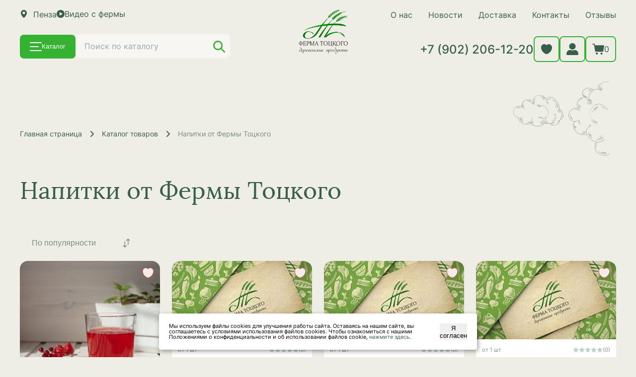

--- FILE ---
content_type: text/html; charset=UTF-8
request_url: https://xn----7sbkf1ajqbbmzs7a.xn--p1ai/catalog/kvas_ot_fermy_totskogo_/
body_size: 52737
content:
<!DOCTYPE html>
<html lang="ru">
	<head>
		<meta charset="UTF-8">
        <meta name="yandex-verification" content="3c508d9c020c8004" />
		<META NAME="viewport" content="width=device-width, initial-scale=1.0">
		<link rel="shortcut icon" type="image/x-icon" href="/favicon.ico?v=1744975153" />
		<meta http-equiv="X-UA-Compatible" content="IE=edge">
		<meta name="cmsmagazine" content="2f81cc05cb461129150d4947bd771845" />
		<meta name="theme-color" content="#3498db">
				<!-- Dresscode V1 2024 /--!>        <link rel="manifest" href="/manifest.json">
    <script>
        if ('serviceWorker' in navigator) {
            navigator.serviceWorker.register('/service-worker.js')
                .then(registration => {
                    console.log('Service Worker зарегистрирован с успешным scope:', registration.scope);
                })
                .catch(error => {
                    console.error('Ошибка регистрации Service Worker:', error);
                });
        }
    </script>

    <script src="/dist/js/app.min.js?v=1744975155"></script>



        																										<meta http-equiv="Content-Type" content="text/html; charset=UTF-8" />
<meta name="robots" content="index, follow" />
<meta name="keywords" content="Интернет-магазин натуральных продуктов" />
<meta name="description" content="Напитки от Фермы Тоцкого  заказать с доставкой в интернет-магазине. Быстро привезем заказ в любой район Пензы. Натуральные и экологически чистые продукты от фермы Тоцкого. Напитки от Фермы Тоцкого  заказывайте с доставкой." />
<link href="/bitrix/js/ui/design-tokens/dist/ui.design-tokens.css?174660475226358" type="text/css"  rel="stylesheet" />
<link href="/bitrix/js/ui/fonts/opensans/ui.font.opensans.css?17449751442647" type="text/css"  rel="stylesheet" />
<link href="/bitrix/js/main/popup/dist/main.popup.bundle.css?175137319131694" type="text/css"  rel="stylesheet" />
<link href="/bitrix/js/main/core/css/core_date.css?174497514410664" type="text/css"  rel="stylesheet" />
<link href="/bitrix/css/midow.ferma/main.css?1744975143305" type="text/css"  rel="stylesheet" />
<link href="/bitrix/templates/dresscode_2024/components/bitrix/breadcrumb/.default/style.css?17449751531440" type="text/css"  rel="stylesheet" />
<link href="/bitrix/templates/dresscode_2024/components/dresscode/catalog/.default/style.css?1744975153186" type="text/css"  rel="stylesheet" />
<link href="/bitrix/components/dresscode/catalog.tags/templates/.default/style.css?17449751431357" type="text/css"  rel="stylesheet" />
<link href="/bitrix/templates/dresscode_2024/components/dresscode/catalog/.default/bitrix/catalog.section.list/level2/style.css?1744975153880" type="text/css"  rel="stylesheet" />
<link href="/bitrix/templates/dresscode_2024/components/bitrix/catalog.smart.filter/.default/style.css?174497515315568" type="text/css"  rel="stylesheet" />
<link href="/bitrix/templates/dresscode_2024/components/dresscode/catalog/.default/bitrix/catalog.section.list/catalog-pictures/style.css?17449751532835" type="text/css"  rel="stylesheet" />
<link href="/bitrix/templates/dresscode_2024/components/bitrix/system.pagenavigation/round/style.css?17449751532357" type="text/css"  rel="stylesheet" />
<link href="/bitrix/templates/dresscode_2024/fonts/roboto/roboto.css?17449751532457" type="text/css"  data-template-style="true"  rel="stylesheet" />
<link href="/bitrix/templates/dresscode_2024/themes/white/mint/style.css?174497515342796" type="text/css"  data-template-style="true"  rel="stylesheet" />
<link href="/bitrix/panel/main/popup.css?174497515323448" type="text/css"  data-template-style="true"  rel="stylesheet" />
<link href="/bitrix/templates/dresscode_2024/components/bitrix/menu/topMenu2/style.css?1744975153313" type="text/css"  data-template-style="true"  rel="stylesheet" />
<link href="/bitrix/components/dresscode/sale.geo.positiion_2024/templates/.default/style.css?174497514314175" type="text/css"  data-template-style="true"  rel="stylesheet" />
<link href="/bitrix/components/dresscode/search.line/templates/version2/style.css?17449751438802" type="text/css"  data-template-style="true"  rel="stylesheet" />
<link href="/bitrix/templates/dresscode_2024/components/bitrix/sale.basket.basket.line/topCart3/style.css?17449751531835" type="text/css"  data-template-style="true"  rel="stylesheet" />
<link href="/bitrix/templates/dresscode_2024/styles.css?1744975153416" type="text/css"  data-template-style="true"  rel="stylesheet" />
<link href="/bitrix/templates/dresscode_2024/template_styles.css?1744975153208409" type="text/css"  data-template-style="true"  rel="stylesheet" />
<script>if(!window.BX)window.BX={};if(!window.BX.message)window.BX.message=function(mess){if(typeof mess==='object'){for(let i in mess) {BX.message[i]=mess[i];} return true;}};</script>
<script>(window.BX||top.BX).message({"JS_CORE_LOADING":"Загрузка...","JS_CORE_NO_DATA":"- Нет данных -","JS_CORE_WINDOW_CLOSE":"Закрыть","JS_CORE_WINDOW_EXPAND":"Развернуть","JS_CORE_WINDOW_NARROW":"Свернуть в окно","JS_CORE_WINDOW_SAVE":"Сохранить","JS_CORE_WINDOW_CANCEL":"Отменить","JS_CORE_WINDOW_CONTINUE":"Продолжить","JS_CORE_H":"ч","JS_CORE_M":"м","JS_CORE_S":"с","JSADM_AI_HIDE_EXTRA":"Скрыть лишние","JSADM_AI_ALL_NOTIF":"Показать все","JSADM_AUTH_REQ":"Требуется авторизация!","JS_CORE_WINDOW_AUTH":"Войти","JS_CORE_IMAGE_FULL":"Полный размер"});</script>

<script src="/bitrix/js/main/core/core.js?1755596405511455"></script>

<script>BX.Runtime.registerExtension({"name":"main.core","namespace":"BX","loaded":true});</script>
<script>BX.setJSList(["\/bitrix\/js\/main\/core\/core_ajax.js","\/bitrix\/js\/main\/core\/core_promise.js","\/bitrix\/js\/main\/polyfill\/promise\/js\/promise.js","\/bitrix\/js\/main\/loadext\/loadext.js","\/bitrix\/js\/main\/loadext\/extension.js","\/bitrix\/js\/main\/polyfill\/promise\/js\/promise.js","\/bitrix\/js\/main\/polyfill\/find\/js\/find.js","\/bitrix\/js\/main\/polyfill\/includes\/js\/includes.js","\/bitrix\/js\/main\/polyfill\/matches\/js\/matches.js","\/bitrix\/js\/ui\/polyfill\/closest\/js\/closest.js","\/bitrix\/js\/main\/polyfill\/fill\/main.polyfill.fill.js","\/bitrix\/js\/main\/polyfill\/find\/js\/find.js","\/bitrix\/js\/main\/polyfill\/matches\/js\/matches.js","\/bitrix\/js\/main\/polyfill\/core\/dist\/polyfill.bundle.js","\/bitrix\/js\/main\/core\/core.js","\/bitrix\/js\/main\/polyfill\/intersectionobserver\/js\/intersectionobserver.js","\/bitrix\/js\/main\/lazyload\/dist\/lazyload.bundle.js","\/bitrix\/js\/main\/polyfill\/core\/dist\/polyfill.bundle.js","\/bitrix\/js\/main\/parambag\/dist\/parambag.bundle.js"]);
</script>
<script>BX.Runtime.registerExtension({"name":"pull.protobuf","namespace":"BX","loaded":true});</script>
<script>BX.Runtime.registerExtension({"name":"rest.client","namespace":"window","loaded":true});</script>
<script>(window.BX||top.BX).message({"pull_server_enabled":"N","pull_config_timestamp":1705240879,"shared_worker_allowed":"Y","pull_guest_mode":"N","pull_guest_user_id":0,"pull_worker_mtime":1746604688});(window.BX||top.BX).message({"PULL_OLD_REVISION":"Для продолжения корректной работы с сайтом необходимо перезагрузить страницу."});</script>
<script>BX.Runtime.registerExtension({"name":"pull.client","namespace":"BX","loaded":true});</script>
<script>BX.Runtime.registerExtension({"name":"pull","namespace":"window","loaded":true});</script>
<script>BX.Runtime.registerExtension({"name":"fx","namespace":"window","loaded":true});</script>
<script>BX.Runtime.registerExtension({"name":"ui.design-tokens","namespace":"window","loaded":true});</script>
<script>BX.Runtime.registerExtension({"name":"main.pageobject","namespace":"BX","loaded":true});</script>
<script>(window.BX||top.BX).message({"JS_CORE_LOADING":"Загрузка...","JS_CORE_NO_DATA":"- Нет данных -","JS_CORE_WINDOW_CLOSE":"Закрыть","JS_CORE_WINDOW_EXPAND":"Развернуть","JS_CORE_WINDOW_NARROW":"Свернуть в окно","JS_CORE_WINDOW_SAVE":"Сохранить","JS_CORE_WINDOW_CANCEL":"Отменить","JS_CORE_WINDOW_CONTINUE":"Продолжить","JS_CORE_H":"ч","JS_CORE_M":"м","JS_CORE_S":"с","JSADM_AI_HIDE_EXTRA":"Скрыть лишние","JSADM_AI_ALL_NOTIF":"Показать все","JSADM_AUTH_REQ":"Требуется авторизация!","JS_CORE_WINDOW_AUTH":"Войти","JS_CORE_IMAGE_FULL":"Полный размер"});</script>
<script>BX.Runtime.registerExtension({"name":"window","namespace":"window","loaded":true});</script>
<script>BX.Runtime.registerExtension({"name":"ui.fonts.opensans","namespace":"window","loaded":true});</script>
<script>BX.Runtime.registerExtension({"name":"main.popup","namespace":"BX.Main","loaded":true});</script>
<script>BX.Runtime.registerExtension({"name":"popup","namespace":"window","loaded":true});</script>
<script>(window.BX||top.BX).message({"AMPM_MODE":false});(window.BX||top.BX).message({"MONTH_1":"Январь","MONTH_2":"Февраль","MONTH_3":"Март","MONTH_4":"Апрель","MONTH_5":"Май","MONTH_6":"Июнь","MONTH_7":"Июль","MONTH_8":"Август","MONTH_9":"Сентябрь","MONTH_10":"Октябрь","MONTH_11":"Ноябрь","MONTH_12":"Декабрь","MONTH_1_S":"января","MONTH_2_S":"февраля","MONTH_3_S":"марта","MONTH_4_S":"апреля","MONTH_5_S":"мая","MONTH_6_S":"июня","MONTH_7_S":"июля","MONTH_8_S":"августа","MONTH_9_S":"сентября","MONTH_10_S":"октября","MONTH_11_S":"ноября","MONTH_12_S":"декабря","MON_1":"янв","MON_2":"фев","MON_3":"мар","MON_4":"апр","MON_5":"мая","MON_6":"июн","MON_7":"июл","MON_8":"авг","MON_9":"сен","MON_10":"окт","MON_11":"ноя","MON_12":"дек","DAY_OF_WEEK_0":"Воскресенье","DAY_OF_WEEK_1":"Понедельник","DAY_OF_WEEK_2":"Вторник","DAY_OF_WEEK_3":"Среда","DAY_OF_WEEK_4":"Четверг","DAY_OF_WEEK_5":"Пятница","DAY_OF_WEEK_6":"Суббота","DOW_0":"Вс","DOW_1":"Пн","DOW_2":"Вт","DOW_3":"Ср","DOW_4":"Чт","DOW_5":"Пт","DOW_6":"Сб","FD_SECOND_AGO_0":"#VALUE# секунд назад","FD_SECOND_AGO_1":"#VALUE# секунду назад","FD_SECOND_AGO_10_20":"#VALUE# секунд назад","FD_SECOND_AGO_MOD_1":"#VALUE# секунду назад","FD_SECOND_AGO_MOD_2_4":"#VALUE# секунды назад","FD_SECOND_AGO_MOD_OTHER":"#VALUE# секунд назад","FD_SECOND_DIFF_0":"#VALUE# секунд","FD_SECOND_DIFF_1":"#VALUE# секунда","FD_SECOND_DIFF_10_20":"#VALUE# секунд","FD_SECOND_DIFF_MOD_1":"#VALUE# секунда","FD_SECOND_DIFF_MOD_2_4":"#VALUE# секунды","FD_SECOND_DIFF_MOD_OTHER":"#VALUE# секунд","FD_SECOND_SHORT":"#VALUE#с","FD_MINUTE_AGO_0":"#VALUE# минут назад","FD_MINUTE_AGO_1":"#VALUE# минуту назад","FD_MINUTE_AGO_10_20":"#VALUE# минут назад","FD_MINUTE_AGO_MOD_1":"#VALUE# минуту назад","FD_MINUTE_AGO_MOD_2_4":"#VALUE# минуты назад","FD_MINUTE_AGO_MOD_OTHER":"#VALUE# минут назад","FD_MINUTE_DIFF_0":"#VALUE# минут","FD_MINUTE_DIFF_1":"#VALUE# минута","FD_MINUTE_DIFF_10_20":"#VALUE# минут","FD_MINUTE_DIFF_MOD_1":"#VALUE# минута","FD_MINUTE_DIFF_MOD_2_4":"#VALUE# минуты","FD_MINUTE_DIFF_MOD_OTHER":"#VALUE# минут","FD_MINUTE_0":"#VALUE# минут","FD_MINUTE_1":"#VALUE# минуту","FD_MINUTE_10_20":"#VALUE# минут","FD_MINUTE_MOD_1":"#VALUE# минуту","FD_MINUTE_MOD_2_4":"#VALUE# минуты","FD_MINUTE_MOD_OTHER":"#VALUE# минут","FD_MINUTE_SHORT":"#VALUE#мин","FD_HOUR_AGO_0":"#VALUE# часов назад","FD_HOUR_AGO_1":"#VALUE# час назад","FD_HOUR_AGO_10_20":"#VALUE# часов назад","FD_HOUR_AGO_MOD_1":"#VALUE# час назад","FD_HOUR_AGO_MOD_2_4":"#VALUE# часа назад","FD_HOUR_AGO_MOD_OTHER":"#VALUE# часов назад","FD_HOUR_DIFF_0":"#VALUE# часов","FD_HOUR_DIFF_1":"#VALUE# час","FD_HOUR_DIFF_10_20":"#VALUE# часов","FD_HOUR_DIFF_MOD_1":"#VALUE# час","FD_HOUR_DIFF_MOD_2_4":"#VALUE# часа","FD_HOUR_DIFF_MOD_OTHER":"#VALUE# часов","FD_HOUR_SHORT":"#VALUE#ч","FD_YESTERDAY":"вчера","FD_TODAY":"сегодня","FD_TOMORROW":"завтра","FD_DAY_AGO_0":"#VALUE# дней назад","FD_DAY_AGO_1":"#VALUE# день назад","FD_DAY_AGO_10_20":"#VALUE# дней назад","FD_DAY_AGO_MOD_1":"#VALUE# день назад","FD_DAY_AGO_MOD_2_4":"#VALUE# дня назад","FD_DAY_AGO_MOD_OTHER":"#VALUE# дней назад","FD_DAY_DIFF_0":"#VALUE# дней","FD_DAY_DIFF_1":"#VALUE# день","FD_DAY_DIFF_10_20":"#VALUE# дней","FD_DAY_DIFF_MOD_1":"#VALUE# день","FD_DAY_DIFF_MOD_2_4":"#VALUE# дня","FD_DAY_DIFF_MOD_OTHER":"#VALUE# дней","FD_DAY_AT_TIME":"#DAY# в #TIME#","FD_DAY_SHORT":"#VALUE#д","FD_MONTH_AGO_0":"#VALUE# месяцев назад","FD_MONTH_AGO_1":"#VALUE# месяц назад","FD_MONTH_AGO_10_20":"#VALUE# месяцев назад","FD_MONTH_AGO_MOD_1":"#VALUE# месяц назад","FD_MONTH_AGO_MOD_2_4":"#VALUE# месяца назад","FD_MONTH_AGO_MOD_OTHER":"#VALUE# месяцев назад","FD_MONTH_DIFF_0":"#VALUE# месяцев","FD_MONTH_DIFF_1":"#VALUE# месяц","FD_MONTH_DIFF_10_20":"#VALUE# месяцев","FD_MONTH_DIFF_MOD_1":"#VALUE# месяц","FD_MONTH_DIFF_MOD_2_4":"#VALUE# месяца","FD_MONTH_DIFF_MOD_OTHER":"#VALUE# месяцев","FD_MONTH_SHORT":"#VALUE#мес","FD_YEARS_AGO_0":"#VALUE# лет назад","FD_YEARS_AGO_1":"#VALUE# год назад","FD_YEARS_AGO_10_20":"#VALUE# лет назад","FD_YEARS_AGO_MOD_1":"#VALUE# год назад","FD_YEARS_AGO_MOD_2_4":"#VALUE# года назад","FD_YEARS_AGO_MOD_OTHER":"#VALUE# лет назад","FD_YEARS_DIFF_0":"#VALUE# лет","FD_YEARS_DIFF_1":"#VALUE# год","FD_YEARS_DIFF_10_20":"#VALUE# лет","FD_YEARS_DIFF_MOD_1":"#VALUE# год","FD_YEARS_DIFF_MOD_2_4":"#VALUE# года","FD_YEARS_DIFF_MOD_OTHER":"#VALUE# лет","FD_YEARS_SHORT_0":"#VALUE#л","FD_YEARS_SHORT_1":"#VALUE#г","FD_YEARS_SHORT_10_20":"#VALUE#л","FD_YEARS_SHORT_MOD_1":"#VALUE#г","FD_YEARS_SHORT_MOD_2_4":"#VALUE#г","FD_YEARS_SHORT_MOD_OTHER":"#VALUE#л","CAL_BUTTON":"Выбрать","CAL_TIME_SET":"Установить время","CAL_TIME":"Время","FD_LAST_SEEN_TOMORROW":"завтра в #TIME#","FD_LAST_SEEN_NOW":"только что","FD_LAST_SEEN_TODAY":"сегодня в #TIME#","FD_LAST_SEEN_YESTERDAY":"вчера в #TIME#","FD_LAST_SEEN_MORE_YEAR":"более года назад","FD_UNIT_ORDER":"Y m d H i s","FD_SEPARATOR":"\u0026#32;","FD_SEPARATOR_SHORT":"\u0026#32;"});</script>
<script type="extension/settings" data-extension="main.date">{"formats":{"FORMAT_DATE":"DD.MM.YYYY","FORMAT_DATETIME":"DD.MM.YYYY HH:MI:SS","SHORT_DATE_FORMAT":"d.m.Y","MEDIUM_DATE_FORMAT":"j M Y","LONG_DATE_FORMAT":"j F Y","DAY_MONTH_FORMAT":"j F","DAY_SHORT_MONTH_FORMAT":"j M","SHORT_DAY_OF_WEEK_MONTH_FORMAT":"D, j F","SHORT_DAY_OF_WEEK_SHORT_MONTH_FORMAT":"D, j M","DAY_OF_WEEK_MONTH_FORMAT":"l, j F","FULL_DATE_FORMAT":"l, j F  Y","SHORT_TIME_FORMAT":"H:i","LONG_TIME_FORMAT":"H:i:s"}}</script>
<script>BX.Runtime.registerExtension({"name":"main.date","namespace":"BX.Main","loaded":true});</script>
<script>(window.BX||top.BX).message({"WEEK_START":1});</script>
<script>BX.Runtime.registerExtension({"name":"date","namespace":"window","loaded":true});</script>
<script>(window.BX||top.BX).message({"LANGUAGE_ID":"ru","FORMAT_DATE":"DD.MM.YYYY","FORMAT_DATETIME":"DD.MM.YYYY HH:MI:SS","COOKIE_PREFIX":"BITRIX_SM","SERVER_TZ_OFFSET":"10800","UTF_MODE":"Y","SITE_ID":"s1","SITE_DIR":"\/","USER_ID":"","SERVER_TIME":1768842283,"USER_TZ_OFFSET":0,"USER_TZ_AUTO":"Y","bitrix_sessid":"b40f2ac7dcec7106af3de274829d69cb"});</script>


<script  src="/bitrix/cache/js/s1/dresscode_2024/kernel_main/kernel_main_v1.js?1768808991222921"></script>
<script src="/bitrix/js/pull/protobuf/protobuf.js?1744975144274055"></script>
<script src="/bitrix/js/pull/protobuf/model.js?174497514472756"></script>
<script src="/bitrix/js/rest/client/rest.client.js?174497514418258"></script>
<script src="/bitrix/js/pull/client/pull.client.js?174660468983861"></script>
<script src="/bitrix/js/main/popup/dist/main.popup.bundle.js?1755596405119116"></script>
<script src="/bitrix/js/midow.ferma/main.js?17449751442873"></script>
<script>BX.setJSList(["\/bitrix\/js\/main\/core\/core_fx.js","\/bitrix\/js\/main\/pageobject\/dist\/pageobject.bundle.js","\/bitrix\/js\/main\/core\/core_window.js","\/bitrix\/js\/main\/date\/main.date.js","\/bitrix\/js\/main\/core\/core_date.js","\/bitrix\/js\/main\/session.js","\/bitrix\/templates\/dresscode_2024\/components\/dresscode\/catalog\/.default\/script.js","\/bitrix\/components\/dresscode\/catalog.tags\/templates\/.default\/script.js","\/bitrix\/templates\/dresscode_2024\/components\/bitrix\/catalog.smart.filter\/.default\/script.js","\/bitrix\/templates\/dresscode_2024\/components\/dresscode\/catalog\/.default\/js\/catalog-panel.js","\/bitrix\/templates\/dresscode_2024\/js\/jquery-1.11.0.min.js","\/bitrix\/templates\/dresscode_2024\/js\/jquery.easing.1.3.js","\/bitrix\/templates\/dresscode_2024\/js\/maskedinput.js","\/bitrix\/templates\/dresscode_2024\/js\/system.js","\/bitrix\/templates\/dresscode_2024\/js\/topMenu.js","\/bitrix\/templates\/dresscode_2024\/js\/topSearch.js","\/bitrix\/templates\/dresscode_2024\/js\/dwCarousel.js","\/bitrix\/templates\/dresscode_2024\/js\/dwSlider.js","\/bitrix\/templates\/dresscode_2024\/js\/dwZoomer.js","\/bitrix\/templates\/dresscode_2024\/js\/dwTimer.js","\/bitrix\/templates\/dresscode_2024\/components\/bitrix\/menu\/topMenu2\/script.js","\/bitrix\/components\/dresscode\/sale.geo.positiion_2024\/templates\/.default\/script.js","\/bitrix\/components\/dresscode\/search.line\/templates\/version2\/script.js"]);</script>
<script>
					(function () {
						"use strict";

						var counter = function ()
						{
							var cookie = (function (name) {
								var parts = ("; " + document.cookie).split("; " + name + "=");
								if (parts.length == 2) {
									try {return JSON.parse(decodeURIComponent(parts.pop().split(";").shift()));}
									catch (e) {}
								}
							})("BITRIX_CONVERSION_CONTEXT_s1");

							if (cookie && cookie.EXPIRE >= BX.message("SERVER_TIME"))
								return;

							var request = new XMLHttpRequest();
							request.open("POST", "/bitrix/tools/conversion/ajax_counter.php", true);
							request.setRequestHeader("Content-type", "application/x-www-form-urlencoded");
							request.send(
								"SITE_ID="+encodeURIComponent("s1")+
								"&sessid="+encodeURIComponent(BX.bitrix_sessid())+
								"&HTTP_REFERER="+encodeURIComponent(document.referrer)
							);
						};

						if (window.frameRequestStart === true)
							BX.addCustomEvent("onFrameDataReceived", counter);
						else
							BX.ready(counter);
					})();
				</script>
<!-- Yandex.Metrika counter --> <script data-skip-moving="true">    (function(m,e,t,r,i,k,a){m[i]=m[i]||function(){(m[i].a=m[i].a||[]).push(arguments)};    m[i].l=1*new Date();k=e.createElement(t),a=e.getElementsByTagName(t)[0],k.async=1,k.src=r,a.parentNode.insertBefore(k,a)})    (window, document, "script", "https://mc.yandex.ru/metrika/tag.js", "ym");     ym(61530949, "init", {         clickmap:true,         trackLinks:true,         accurateTrackBounce:true,         webvisor:true,         ecommerce:"dataLayer"    }); </script> <noscript><div><img src="https://mc.yandex.ru/watch/61530949" style="position:absolute; left:-9999px;" alt="" /></div></noscript> <!-- /Yandex.Metrika counter -->
<meta property="ya:interaction" content="XML_FORM" />
<meta property="ya:interaction:url" content="https://xn----7sbkf1ajqbbmzs7a.xn--p1ai/catalog/kvas_ot_fermy_totskogo_/?mode=xml" />



<script  src="/bitrix/cache/js/s1/dresscode_2024/template_5f762a8002787e34cdcf337ebf6d6143/template_5f762a8002787e34cdcf337ebf6d6143_v1.js?1768805900229600"></script>
<script  src="/bitrix/cache/js/s1/dresscode_2024/page_a8b019db08db886988c306848ce7242f/page_a8b019db08db886988c306848ce7242f_v1.js?176880714433604"></script>


        <link rel="stylesheet" href="/dist/css/main.min.css?v=1764658918">
		<title>Напитки от Фермы Тоцкого  купить с доставкой по Пензе</title>
	</head>
	<body class="loading ">
		<div id="panel">
					</div>
        <nav class="mobile-menu" id="mobile-menu">
    <div class="mobile-menu__header">
        <svg class="close-btn js-closeMenu mobile-menu__close-btn"><use xlink:href="#close"></use></svg>
    </div>
        <ul class="header__menu">
                                                                                    <li><a href="/about/">О нас</a></li>
                                                                        <li><a href="/news/">Новости</a></li>
                                                                        <li><a href="/about/delivery/">Доставка</a></li>
                                                                        <li><a href="/about/contacts/">Контакты</a></li>
                                                                        <li><a href="/reviews/">Отзывы</a></li>
                        </ul>
    <div class="header__top">
        <div class="location" id="geoPosition"><svg class="location__icon"><use xlink:href="#location"></use></svg>
            <ul>
                <!--'start_frame_cache_5HgeuU'--><!--'end_frame_cache_5HgeuU'-->            </ul>
        </div>
        <a href="/video/" class="video-btn"><svg class="video-btn__icon"><use xlink:href="#video"></use></svg>Видео с фермы</a>
    </div>
    <a href="tel:+79022061220" class="header__phone">+7 (902) 206 12 20</a>
</nav>


    <header class="header">
        <div class="container header__container">
            <div class="header__mobileBtn">
                <button type="button" class="searchBtn js-searchBtn"></button>
                <svg class="mobile-menu-btn js-mobileBtn"><use xlink:href="#burger"></use></svg>
            </div>
            <div class="header__left">
                <div class="header__top">
                    <div class="location" id="geoPosition"><svg class="location__icon"><use xlink:href="#location"></use></svg>
                        <ul>
                            <li>
                                <div class="user-geo-position">
                                    <div class="user-geo-position-label"></div>
                                    <div class="user-geo-position-value">
                                        <a href="#" style="display: block !important;font-size: 16px !important;cursor: default">
                                            <span>Пенза</span>
                                        </a>
                                    </div>
                                </div>
                            </li>
                                                    </ul>
                    </div>
                    <a href="/video/" class="video-btn"><svg class="video-btn__icon"><use xlink:href="#video"></use></svg>Видео с фермы</a>
                </div>
                <div class="header__left-bottom">
                    <div class="catalog">
                        <button type="button" class="catalog-btn js-catalog"><svg class="catalog-btn__icon"><use xlink:href="#burger"></use></svg>Каталог</button>
                        <nav class="megamenu" id="megamenu">
                            <div class="container megamenu__container">
                                
<ul class="megamenu__list">
    <li>
        <a href="/catalog/kolbasnyy_tsekh/">
            <svg><use xlink:href="#sausages"></use></svg>
            Колбасы и мясные деликатесы        </a>
    </li>
        <li>
        <a href="/catalog/konservatsiya_korma_dlya_zhivotnykh/">
            <svg><use xlink:href="#ruws1"></use></svg>
            Консервация от Фермы Тоцкого        </a>
    </li>
        <li>
        <a href="/catalog/molochnyy_tsekh/">
            <svg><use xlink:href="#milk"></use></svg>
            Молочная продукция от Фермы Тоцкого        </a>
    </li>
        <li>
        <a href="/catalog/ryba/">
            <svg><use xlink:href="#fish"></use></svg>
            Рыба         </a>
    </li>
        <li>
        <a href="/catalog/kulinariya/">
            <svg><use xlink:href="#hot"></use></svg>
            Кулинария        </a>
    </li>
        <li>
        <a href="/catalog/myasnoy_tsekh/">
            <svg><use xlink:href="#meat"></use></svg>
            Парное мясо         </a>
    </li>
        <li>
        <a href="/catalog/ovoshchnoy_tsekh/">
            <svg><use xlink:href="#fruits"></use></svg>
            Овощи и фрукты        </a>
    </li>
        <li>
        <a href="/catalog/syrovarnya/">
            <svg><use xlink:href="#cheese"></use></svg>
            Сыры        </a>
    </li>
        <li>
        <a href="/catalog/konditerskiy_tsekh/">
            <svg><use xlink:href="#confectionery"></use></svg>
            Кондитерские изделия        </a>
    </li>
        <li>
        <a href="/catalog/pekarnya/">
            <svg><use xlink:href="#bread"></use></svg>
            Хлеб и выпечка        </a>
    </li>
        <li>
        <a href="/catalog/kvas_ot_fermy_totskogo_/">
            <svg><use xlink:href="#"></use></svg>
            Напитки от Фермы Тоцкого         </a>
    </li>
        <li>
        <a href="/catalog/firmennye_sousy_ot_fermy_totskogo/">
            <svg><use xlink:href="#"></use></svg>
            Фирменные соусы от Фермы Тоцкого        </a>
    </li>
        <li>
        <a href="/catalog/pelmeni_vareniki_manty/">
            <svg><use xlink:href="#ruws4"></use></svg>
            Замороженные продукты        </a>
    </li>
        <li>
        <a href="/catalog/maslenitsa/">
            <svg><use xlink:href="#ruws2"></use></svg>
            Блинчики от Фермы Тоцкого        </a>
    </li>
        <li>
        <a href="/catalog/syrniki_ot_fermy_totskogo/">
            <svg><use xlink:href="#frozen-food"></use></svg>
            Сырники от Фермы Тоцкого        </a>
    </li>
        <li>
        <a href="/catalog/kombo_obedy/">
            <svg><use xlink:href="#"></use></svg>
            КОМБО ОБЕДЫ        </a>
    </li>
    
</ul>




                                <!--<div class="discount-card">
                                    <h3 class="h3 discount-card__title">Покупайте и экономьте вместе с дисконтной картой</h3>
                                    <div class="discount-card__text">
                                        Данная карта дает право на получение специальных условий при приобретении товаров в нашем магазине
                                    </div>
                                    <a href="/catalog/" class="green-btn green-btn--16 discount-card__green-btn">Купить продукты<svg class="green-btn__icon"><use xlink:href="#arrow-right-short"></use></svg></a>
                                </div>-->
                                <!-- /.discount-card -->
                            </div>
                            <!-- /.container megamenu__container -->
                        </nav>
                    </div>
                    <!-- /.catalog -->

                    <div id="main-search">
                        <div id="topSearch2">
	<form action="/search/" method="GET" id="topSearchForm" class="search header__search">
		<div class="searchContainerInner">
			<div class="searchContainer">
				<div class="searchColumn">
					<input type="text" name="q" class="search__input" value="" autocomplete="off" placeholder="Поиск по каталогу" id="searchQuery">
				</div>
				<div class="searchColumn">
					<input type="submit" name="send" value="Y" id="goSearch" class="search__submit">
					<input type="hidden" name="r" value="Y">
				</div>
			</div>
		</div>
	</form>
</div>
<div id="searchResult"></div>
<div id="searchOverlap"></div>
<script>
	var searchAjaxPath = "/bitrix/components/dresscode/search.line/ajax.php";
	var searchProductParams = '{"COMPONENT_TEMPLATE":".default","IBLOCK_TYPE":"catalog","IBLOCK_ID":"15","CACHE_TYPE":"A","CACHE_TIME":"3600000","PRICE_CODE":["BASE"],"CONVERT_CURRENCY":"Y","CURRENCY_ID":"RUB","PROPERTY_CODE":["OFFERS","ATT_BRAND","COLOR","ZOOM2","BATTERY_LIFE","SWITCH","GRAF_PROC","LENGTH_OF_CORD","DISPLAY","LOADING_LAUNDRY","FULL_HD_VIDEO_RECORD","INTERFACE","COMPRESSORS","Number_of_Outlets","MAX_RESOLUTION_VIDEO","MAX_BUS_FREQUENCY","MAX_RESOLUTION","FREEZER","POWER_SUB","POWER","HARD_DRIVE_SPACE","MEMORY","OS","ZOOM","PAPER_FEED","SUPPORTED_STANDARTS","VIDEO_FORMAT","SUPPORT_2SIM","MP3","ETHERNET_PORTS","MATRIX","CAMERA","PHOTOSENSITIVITY","DEFROST","SPEED_WIFI","SPIN_SPEED","PRINT_SPEED","SOCKET","IMAGE_STABILIZER","GSM","SIM","TYPE","MEMORY_CARD","TYPE_BODY","TYPE_MOUSE","TYPE_PRINT","CONNECTION","TYPE_OF_CONTROL","TYPE_DISPLAY","TYPE2","REFRESH_RATE","RANGE","AMOUNT_MEMORY","MEMORY_CAPACITY","VIDEO_BRAND","DIAGONAL","RESOLUTION","TOUCH","CORES","LINE_PROC","PROCESSOR","CLOCK_SPEED","TYPE_PROCESSOR","PROCESSOR_SPEED","HARD_DRIVE","HARD_DRIVE_TYPE","Number_of_memory_slots","MAXIMUM_MEMORY_FREQUENCY","TYPE_MEMORY","BLUETOOTH","FM","GPS","HDMI","SMART_TV","USB","WIFI","FLASH","ROTARY_DISPLAY","SUPPORT_3D","SUPPORT_3G","WITH_COOLER","FINGERPRINT","COLLECTION","TOTAL_OUTPUT_POWER","VID_ZASTECHKI","VID_SUMKI","PROFILE","VYSOTA_RUCHEK","GAS_CONTROL","WARRANTY","GRILL","MORE_PROPERTIES","GENRE","OTSEKOV","CONVECTION","INTAKE_POWER","NAZNAZHENIE","BULK","PODKLADKA","SURFACE_COATING","brand_tyres","SEASON","SEASONOST","DUST_COLLECTION","REF","COUNTRY_BRAND","DRYING","REMOVABLE_TOP_COVER","CONTROL","FINE_FILTER","FORM_FAKTOR","SKU_COLOR","CML2_ARTICLE","DELIVERY","PICKUP","USER_ID","BLOG_POST_ID","VIDEO","BLOG_COMMENTS_CNT","VOTE_COUNT","SHOW_MENU","SIMILAR_PRODUCT","RATING","RELATED_PRODUCT","VOTE_SUM",""],"HIDE_NOT_AVAILABLE":"N","HIDE_MEASURES":"N","~COMPONENT_TEMPLATE":".default","~IBLOCK_TYPE":"catalog","~IBLOCK_ID":"15","~CACHE_TYPE":"A","~CACHE_TIME":"3600000","~PRICE_CODE":["BASE"],"~CONVERT_CURRENCY":"Y","~CURRENCY_ID":"RUB","~PROPERTY_CODE":["OFFERS","ATT_BRAND","COLOR","ZOOM2","BATTERY_LIFE","SWITCH","GRAF_PROC","LENGTH_OF_CORD","DISPLAY","LOADING_LAUNDRY","FULL_HD_VIDEO_RECORD","INTERFACE","COMPRESSORS","Number_of_Outlets","MAX_RESOLUTION_VIDEO","MAX_BUS_FREQUENCY","MAX_RESOLUTION","FREEZER","POWER_SUB","POWER","HARD_DRIVE_SPACE","MEMORY","OS","ZOOM","PAPER_FEED","SUPPORTED_STANDARTS","VIDEO_FORMAT","SUPPORT_2SIM","MP3","ETHERNET_PORTS","MATRIX","CAMERA","PHOTOSENSITIVITY","DEFROST","SPEED_WIFI","SPIN_SPEED","PRINT_SPEED","SOCKET","IMAGE_STABILIZER","GSM","SIM","TYPE","MEMORY_CARD","TYPE_BODY","TYPE_MOUSE","TYPE_PRINT","CONNECTION","TYPE_OF_CONTROL","TYPE_DISPLAY","TYPE2","REFRESH_RATE","RANGE","AMOUNT_MEMORY","MEMORY_CAPACITY","VIDEO_BRAND","DIAGONAL","RESOLUTION","TOUCH","CORES","LINE_PROC","PROCESSOR","CLOCK_SPEED","TYPE_PROCESSOR","PROCESSOR_SPEED","HARD_DRIVE","HARD_DRIVE_TYPE","Number_of_memory_slots","MAXIMUM_MEMORY_FREQUENCY","TYPE_MEMORY","BLUETOOTH","FM","GPS","HDMI","SMART_TV","USB","WIFI","FLASH","ROTARY_DISPLAY","SUPPORT_3D","SUPPORT_3G","WITH_COOLER","FINGERPRINT","COLLECTION","TOTAL_OUTPUT_POWER","VID_ZASTECHKI","VID_SUMKI","PROFILE","VYSOTA_RUCHEK","GAS_CONTROL","WARRANTY","GRILL","MORE_PROPERTIES","GENRE","OTSEKOV","CONVECTION","INTAKE_POWER","NAZNAZHENIE","BULK","PODKLADKA","SURFACE_COATING","brand_tyres","SEASON","SEASONOST","DUST_COLLECTION","REF","COUNTRY_BRAND","DRYING","REMOVABLE_TOP_COVER","CONTROL","FINE_FILTER","FORM_FAKTOR","SKU_COLOR","CML2_ARTICLE","DELIVERY","PICKUP","USER_ID","BLOG_POST_ID","VIDEO","BLOG_COMMENTS_CNT","VOTE_COUNT","SHOW_MENU","SIMILAR_PRODUCT","RATING","RELATED_PRODUCT","VOTE_SUM",""],"~HIDE_NOT_AVAILABLE":"N","~HIDE_MEASURES":"N","LAZY_LOAD_PICTURES":"N"}';
</script>                    </div>
                    <!--<form action="#" method="get" class="search header__search">
                        <input type="text" class="search__input" placeholder="Поиск по каталогу" required>
                        <button type="submit" class="search__submit"></button>
                    </form>-->
                </div>
            </div>
            <a href="/" class="logo header__logo"><img src="/dist/images/dist/logo.png?v=1744975153" alt=""></a>
            <div class="header__right">
                    <ul class="header__menu">
                                                                                    <li><a href="/about/">О нас</a></li>
                                                                        <li><a href="/news/">Новости</a></li>
                                                                        <li><a href="/about/delivery/">Доставка</a></li>
                                                                        <li><a href="/about/contacts/">Контакты</a></li>
                                                                        <li><a href="/reviews/">Отзывы</a></li>
                        </ul>
                <div class="header__right-bottom">
                    
                    <a href="tel:+79022061220" class="header__phone">+7 (902) 206-12-20</a>
                    <div class="header__btns">
                        <a href="/wishlist/" class="lk-btn"><svg class="lk-btn__icon"><use xlink:href="#heart"></use></svg></a>
                        <a href="/personal/" class="lk-btn"><svg class="lk-btn__icon"><use xlink:href="#user"></use></svg></a>
                        <!--'start_frame_cache_FKauiI'-->    <a href="/personal/cart/" class="lk-btn countLink">
        <svg class="lk-btn__icon"><use xlink:href="#basket"></use></svg>0    </a>
<script>
	window.topCartTemplate = "topCart3";
</script>
<!--'end_frame_cache_FKauiI'-->
                    </div>
                </div>

            </div>
        </div>
        <div id="header-search" style="margin-top: 20px;margin-left: 60px;">

        </div>
        <!-- /.container header__container -->
        <svg class="main__cloud"><use xlink:href="#cloud"></use></svg>
    </header>
                        
                        <div class="category">
            <div class="container category__container">
                <ul class="breadcrumbs"><li itemscope itemtype="https://data-vocabulary.org/Breadcrumb"><a href="/?dev=1&clear_cache=Y" title="Главная страница" itemprop="url"><span itemprop="title">Главная страница</span></a></li><li itemscope itemtype="https://data-vocabulary.org/Breadcrumb"><a href="/catalog/?dev=1&clear_cache=Y" title="Каталог товаров" itemprop="url"><span itemprop="title">Каталог товаров</span></a></li><li><span class="changeName">Напитки от Фермы Тоцкого </span></li></ul>                <h1 class="h2 category__title">Напитки от Фермы Тоцкого </h1>

                <!-- /.filter-row -->
                		                <div class="category-header">
                    <div class="category-header__nav">

                    </div>
                </div>


                <div class="category-grid">
                                        </div>
                    <!-- /.category-grid__filter -->
                    <div class="category-grid__products">
                        






<div id="catalog">
		    <div id="catalogLine" class="category-header__nav">
        <div class="column" style="flex-wrap: nowrap;">
            <select name="sortFields" id="selectSortParams" class="panel-change">
                                    <option value="/catalog/kvas_ot_fermy_totskogo_/index.php?SORT_FIELD=ID" data-direction='{"SORT_FIELD":{"ID":"ID","ORDER":"DESC","CODE":"ID","NAME":"популярности"}}'>
                        По популярности                    </option>
                                    <option value="/catalog/kvas_ot_fermy_totskogo_/index.php?SORT_FIELD=NAME" data-direction='{"SORT_FIELD":{"ID":"NAME","ORDER":"ASC","CODE":"NAME","NAME":"алфавиту"}}'>
                        По алфавиту                    </option>
                                    <option value="/catalog/kvas_ot_fermy_totskogo_/index.php?SORT_FIELD=PRICE_ASC" data-direction='{"SORT_FIELD":{"ID":"PRICE_ASC","ORDER":"ASC","CODE":"CATALOG_PRICE_1","NAME":"увеличению цены"}}'>
                        По увеличению цены                    </option>
                                    <option value="/catalog/kvas_ot_fermy_totskogo_/index.php?SORT_FIELD=PRICE_DESC" data-direction='{"SORT_FIELD":{"ID":"PRICE_DESC","ORDER":"DESC","CODE":"CATALOG_PRICE_1","NAME":"уменьшению цены"}}'>
                        По уменьшению цены                    </option>
                            </select>
            <svg class="sorting__icon"><use xlink:href="#arrows"></use></svg>

        </div>

        <div class="column">

            
        </div>
    </div>
    <script>
        $(document).ready(function () {
            // Обработка клика по элементам
            $('.element.panel-click').click(function (event) {
                // Отменяем стандартное поведение ссылки
                event.preventDefault();

                // Удаляем класс is-active у всех элементов
                $('.element.panel-click').removeClass('is-active');

                // Добавляем класс is-active только тому элементу, по которому произошел клик
                $(this).addClass('is-active');
            });
        });
    </script>

	<div id="ajaxSection">
					        <div class="items category-grid__wrap">
							    
                
        <div class="mycard sku" id="bx_3385050334_3463" data-product-iblock-id="15" data-from-cache="N" data-convert-currency="Y" data-currency-id="RUB" data-product-id="3463" data-iblock-id="16" data-prop-id="100" data-product-width="220" data-product-height="200" data-hide-measure="N" data-currency="RUB" data-hide-not-available="N" data-price-code="">
            <div class="mycard__header">
                                <a data-id="3463" class="addWishlist">
                    <svg class="mycard__heartBtn heartBtn">
                        <use xlink:href="#heart"></use>
                    </svg>
                </a>


            </div>
            <div class="mycard__wrap">
                                    <img src="/upload/resize_cache/iblock/98f/220_200_1/98f092822ab7dbbc2048c931ef27d64f.jpg" class="item-link" data-href="/catalog/kvas_ot_fermy_totskogo_/mors-fruktovyy-0-5-l/" alt="Морс фруктовый 0,5л" title="Морс фруктовый 0,5л">
                                <span class="getFastView" data-id="3463">Быстрый просмотр</span>
            </div>
            <div class="mycard__descript">
                <div class="mycard__descript-top">
                    <div class="mycard__descript-w">
                        от 1 шт
                    </div>
                    <div class="mycard__descript-stars">
                        <div class="stars">
                            <svg class="stars__item "><use xlink:href="#star"></use></svg><svg class="stars__item "><use xlink:href="#star"></use></svg><svg class="stars__item "><use xlink:href="#star"></use></svg><svg class="stars__item "><use xlink:href="#star"></use></svg><svg class="stars__item "><use xlink:href="#star"></use></svg>                            (0)
                        </div>

                    </div>
                </div>
                <div class="mycard__title">Морс фруктовый 0,5л</div>
                <div class="mycard__footer">
                                                                    <div class="mycard__footer-price">
                            74 ₽                                                            <span>шт</span>
                                                        <s class="discount">
                                                            </s>
                        </div>
                                                            <div class="addCartContainer">
                                                                                    <a href="#"  class="basket-btn addCart" data-id="3463">
                                    <svg><use xlink:href="#basket"></use></svg>
                                </a>
                                                    
                    </div>

                </div>
            </div>
        </div>
    
							    
                
        <div class="mycard sku" id="bx_1355453796_4926" data-product-iblock-id="15" data-from-cache="N" data-convert-currency="Y" data-currency-id="RUB" data-product-id="4926" data-iblock-id="16" data-prop-id="100" data-product-width="220" data-product-height="200" data-hide-measure="N" data-currency="RUB" data-hide-not-available="N" data-price-code="">
            <div class="mycard__header">
                                <a data-id="4926" class="addWishlist">
                    <svg class="mycard__heartBtn heartBtn">
                        <use xlink:href="#heart"></use>
                    </svg>
                </a>


            </div>
            <div class="mycard__wrap">
                                    <img src="/upload/resize_cache/iblock/809/220_200_1/07bb1x81yemfvz2v9g384xgewvmgts6c.jpg" class="item-link" data-href="/catalog/kvas_ot_fermy_totskogo_/mors_tsitrusovyy_0_5l/" alt="Морс Цитрусовый 0,5л" title="Морс Цитрусовый 0,5л">
                                <span class="getFastView" data-id="4926">Быстрый просмотр</span>
            </div>
            <div class="mycard__descript">
                <div class="mycard__descript-top">
                    <div class="mycard__descript-w">
                        от 1 шт
                    </div>
                    <div class="mycard__descript-stars">
                        <div class="stars">
                            <svg class="stars__item "><use xlink:href="#star"></use></svg><svg class="stars__item "><use xlink:href="#star"></use></svg><svg class="stars__item "><use xlink:href="#star"></use></svg><svg class="stars__item "><use xlink:href="#star"></use></svg><svg class="stars__item "><use xlink:href="#star"></use></svg>                            (0)
                        </div>

                    </div>
                </div>
                <div class="mycard__title">Морс Цитрусовый 0,5л</div>
                <div class="mycard__footer">
                                                                    <div class="mycard__footer-price">
                            63 ₽                                                            <span>шт</span>
                                                        <s class="discount">
                                                            </s>
                        </div>
                                                            <div class="addCartContainer">
                                                                                    <a href="#"  class="basket-btn addCart" data-id="4926">
                                    <svg><use xlink:href="#basket"></use></svg>
                                </a>
                                                    
                    </div>

                </div>
            </div>
        </div>
    
							    
                
        <div class="mycard sku" id="bx_667788786_4927" data-product-iblock-id="15" data-from-cache="N" data-convert-currency="Y" data-currency-id="RUB" data-product-id="4927" data-iblock-id="16" data-prop-id="100" data-product-width="220" data-product-height="200" data-hide-measure="N" data-currency="RUB" data-hide-not-available="N" data-price-code="">
            <div class="mycard__header">
                                <a data-id="4927" class="addWishlist">
                    <svg class="mycard__heartBtn heartBtn">
                        <use xlink:href="#heart"></use>
                    </svg>
                </a>


            </div>
            <div class="mycard__wrap">
                                    <img src="/upload/resize_cache/iblock/8ac/220_200_1/hvwwwfj87e146505aba21es5xwtiq51q.jpg" class="item-link" data-href="/catalog/kvas_ot_fermy_totskogo_/chay_kavkazskiy_0_5l/" alt="Чай Кавказский 0,5л" title="Чай Кавказский 0,5л">
                                <span class="getFastView" data-id="4927">Быстрый просмотр</span>
            </div>
            <div class="mycard__descript">
                <div class="mycard__descript-top">
                    <div class="mycard__descript-w">
                        от 1 шт
                    </div>
                    <div class="mycard__descript-stars">
                        <div class="stars">
                            <svg class="stars__item "><use xlink:href="#star"></use></svg><svg class="stars__item "><use xlink:href="#star"></use></svg><svg class="stars__item "><use xlink:href="#star"></use></svg><svg class="stars__item "><use xlink:href="#star"></use></svg><svg class="stars__item "><use xlink:href="#star"></use></svg>                            (0)
                        </div>

                    </div>
                </div>
                <div class="mycard__title">Чай Кавказский 0,5л</div>
                <div class="mycard__footer">
                                                                    <div class="mycard__footer-price">
                            55 ₽                                                            <span>шт</span>
                                                        <s class="discount">
                                                            </s>
                        </div>
                                                            <div class="addCartContainer">
                                                                                    <a href="#"  class="basket-btn addCart" data-id="4927">
                                    <svg><use xlink:href="#basket"></use></svg>
                                </a>
                                                    
                    </div>

                </div>
            </div>
        </div>
    
							    
                
        <div class="mycard sku" id="bx_3114872913_4928" data-product-iblock-id="15" data-from-cache="N" data-convert-currency="Y" data-currency-id="RUB" data-product-id="4928" data-iblock-id="16" data-prop-id="100" data-product-width="220" data-product-height="200" data-hide-measure="N" data-currency="RUB" data-hide-not-available="N" data-price-code="">
            <div class="mycard__header">
                                <a data-id="4928" class="addWishlist">
                    <svg class="mycard__heartBtn heartBtn">
                        <use xlink:href="#heart"></use>
                    </svg>
                </a>


            </div>
            <div class="mycard__wrap">
                                    <img src="/upload/resize_cache/iblock/2ad/220_200_1/211e12drneztkihnn6k47fiyp3d0gudp.jpg" class="item-link" data-href="/catalog/kvas_ot_fermy_totskogo_/kisel_fruktovo_yagodnyy_0_5l/" alt="Кисель фруктово-ягодный 0,5л" title="Кисель фруктово-ягодный 0,5л">
                                <span class="getFastView" data-id="4928">Быстрый просмотр</span>
            </div>
            <div class="mycard__descript">
                <div class="mycard__descript-top">
                    <div class="mycard__descript-w">
                        от 1 шт
                    </div>
                    <div class="mycard__descript-stars">
                        <div class="stars">
                            <svg class="stars__item "><use xlink:href="#star"></use></svg><svg class="stars__item "><use xlink:href="#star"></use></svg><svg class="stars__item "><use xlink:href="#star"></use></svg><svg class="stars__item "><use xlink:href="#star"></use></svg><svg class="stars__item "><use xlink:href="#star"></use></svg>                            (0)
                        </div>

                    </div>
                </div>
                <div class="mycard__title">Кисель фруктово-ягодный 0,5л</div>
                <div class="mycard__footer">
                                                                    <div class="mycard__footer-price">
                            51 ₽                                                            <span>шт</span>
                                                        <s class="discount">
                                                            </s>
                        </div>
                                                            <div class="addCartContainer">
                                                                                    <a href="#"  class="basket-btn addCart" data-id="4928">
                                    <svg><use xlink:href="#basket"></use></svg>
                                </a>
                                                    
                    </div>

                </div>
            </div>
        </div>
    
						<div class="clear"></div>
		</div>
		
				<script>checkLazyItems();</script>

<script>
	var catalogSectionParams = {"arParams":{"IBLOCK_TYPE":"catalog","IBLOCK_ID":15,"ELEMENT_SORT_FIELD":"sort","ELEMENT_SORT_ORDER":"asc","ELEMENT_SORT_FIELD2":"sort","ELEMENT_SORT_ORDER2":"asc","PROPERTY_CODE":["OFFERS","ATT_BRAND","PRODUCT_DAY","COLOR","TIMER_DATE","TIMER_LOOP","ZOOM2","BATTERY_LIFE","SWITCH","GRAF_PROC","LENGTH_OF_CORD","DISPLAY","LOADING_LAUNDRY","FULL_HD_VIDEO_RECORD","INTERFACE","COMPRESSORS","Number_of_Outlets","MAX_RESOLUTION_VIDEO","MAX_BUS_FREQUENCY","MAX_RESOLUTION","FREEZER","POWER_SUB","POWER","HARD_DRIVE_SPACE","MEMORY","OS","ZOOM","PAPER_FEED","SUPPORTED_STANDARTS","VIDEO_FORMAT","SUPPORT_2SIM","MP3","ETHERNET_PORTS","MATRIX","CAMERA","PHOTOSENSITIVITY","DEFROST","SPEED_WIFI","SPIN_SPEED","PRINT_SPEED","SOCKET","IMAGE_STABILIZER","GSM","SIM","TYPE","MEMORY_CARD","TYPE_BODY","TYPE_MOUSE","TYPE_PRINT","CONNECTION","TYPE_OF_CONTROL","TYPE_DISPLAY","TYPE2","REFRESH_RATE","RANGE","AMOUNT_MEMORY","MEMORY_CAPACITY","VIDEO_BRAND","DIAGONAL","RESOLUTION","TOUCH","CORES","LINE_PROC","PROCESSOR","CLOCK_SPEED","TYPE_PROCESSOR","PROCESSOR_SPEED","HARD_DRIVE","HARD_DRIVE_TYPE","Number_of_memory_slots","MAXIMUM_MEMORY_FREQUENCY","TYPE_MEMORY","BLUETOOTH","FM","GPS","HDMI","SMART_TV","USB","WIFI","FLASH","ROTARY_DISPLAY","SUPPORT_3D","SUPPORT_3G","WITH_COOLER","FINGERPRINT","VOZRAST","ENERGOPOTREB","OBOROTY","MINI_BAR","SIZES_PRODUCT","DISPLAY_TYPE","TIP_ELEMENTOV_PITANIA","BELKI","ZHIRY","CALORIES","COLLECTION","UGLEVODY","TOTAL_OUTPUT_POWER","VID_ZASTECHKI","VID_SUMKI","PROFILE","VYSOTA_RUCHEK","GAS_CONTROL","WARRANTY","GRILL","MORE_PROPERTIES","GENRE","OTSEKOV","CONVECTION","MATERIAL","INTAKE_POWER","NAZNAZHENIE","BULK","PODKLADKA","SURFACE_COATING","brand_tyres","SEASON","SEASONOST","DUST_COLLECTION","REF","COUNTRY_BRAND","DRYING","REMOVABLE_TOP_COVER","TEST_TEST","CONTROL","FINE_FILTER","FORM_FAKTOR","SKU_COLOR","CML2_ARTICLE","DELIVERY","PICKUP","USER_ID","BLOG_POST_ID","VIDEO","BLOG_COMMENTS_CNT","VOTE_COUNT","SHOW_MENU","SIMILAR_PRODUCT","RATING","RELATED_PRODUCT","VOTE_SUM","MAXIMUM_PRICE","MINIMUM_PRICE","HTML","199","ATT_BRAND2","NEWPRODUCT","SALELEADER","SPECIALOFFER",""],"META_KEYWORDS":"-","META_DESCRIPTION":"-","BROWSER_TITLE":"-","INCLUDE_SUBSECTIONS":"Y","BASKET_URL":"\/personal\/cart\/","ACTION_VARIABLE":"action","PRODUCT_ID_VARIABLE":"id","SECTION_ID_VARIABLE":"SECTION_ID","PRODUCT_QUANTITY_VARIABLE":"quantity","PRODUCT_PROPS_VARIABLE":"prop","FILTER_NAME":"arrFilter","CACHE_TYPE":"N","CACHE_TIME":"36000000","CACHE_FILTER":false,"CACHE_GROUPS":"Y","SET_TITLE":true,"SET_STATUS_404":"Y","DISPLAY_COMPARE":"N","PAGE_ELEMENT_COUNT":"30","LINE_ELEMENT_COUNT":"3","PRICE_CODE":[],"USE_PRICE_COUNT":"N","SHOW_PRICE_COUNT":"1","HIDE_MEASURES":"N","PRICE_VAT_INCLUDE":"Y","USE_PRODUCT_QUANTITY":"Y","ADD_PROPERTIES_TO_BASKET":"Y","PARTIAL_PRODUCT_PROPERTIES":"N","PRODUCT_PROPERTIES":"","SHOW_SECTION_BANNER":"Y","DISPLAY_TOP_PAGER":false,"DISPLAY_BOTTOM_PAGER":true,"PAGER_TITLE":"Товары","PAGER_SHOW_ALWAYS":false,"PAGER_TEMPLATE":"round","PAGER_DESC_NUMBERING":false,"PAGER_DESC_NUMBERING_CACHE_TIME":36000000,"PAGER_SHOW_ALL":false,"OFFERS_CART_PROPERTIES":["COLOR"],"OFFERS_FIELD_CODE":["",""],"OFFERS_PROPERTY_CODE":["","SIZES_SHOES","SIZES_CLOTHES","ARTNUMBER",""],"OFFERS_SORT_FIELD":"","OFFERS_SORT_ORDER":"","OFFERS_SORT_FIELD2":"","OFFERS_SORT_ORDER2":"","OFFERS_LIMIT":"1","SECTION_ID":132,"SECTION_CODE":"kvas_ot_fermy_totskogo_","SECTION_URL":"\/catalog\/#SECTION_CODE_PATH#\/","DETAIL_URL":"\/catalog\/#SECTION_CODE_PATH#\/#ELEMENT_CODE#\/","CONVERT_CURRENCY":"Y","CURRENCY_ID":"RUB","HIDE_NOT_AVAILABLE":"N","LABEL_PROP":"-","ADD_PICT_PROP":"MORE_PHOTO","PRODUCT_DISPLAY_MODE":"Y","OFFER_ADD_PICT_PROP":"MORE_PHOTO","OFFER_TREE_PROPS":["COLOR","SIZE_CLOTHES","MATERIAL"],"PRODUCT_SUBSCRIPTION":null,"SHOW_DISCOUNT_PERCENT":"Y","SHOW_OLD_PRICE":"Y","MESS_BTN_BUY":"Купить","MESS_BTN_ADD_TO_BASKET":"В корзину","MESS_BTN_SUBSCRIBE":null,"MESS_BTN_DETAIL":"Подробнее","MESS_NOT_AVAILABLE":"Нет в наличии","USE_MAIN_ELEMENT_SECTION":true,"HIDE_NOT_AVAILABLE_OFFERS":"Y","LAZY_LOAD_PICTURES":"N","TEMPLATE_THEME":"site","ENABLED_SKU_FILTER":"Y","ADD_SECTIONS_CHAIN":true,"HIDE_DESCRIPTION_TEXT":"Y","AJAX_OPTION_HISTORY":"Y","AJAX_OPTION_JUMP":"N","AJAX_MODE":"N","~IBLOCK_TYPE":"catalog","~IBLOCK_ID":"15","~ELEMENT_SORT_FIELD":"sort","~ELEMENT_SORT_ORDER":"asc","~ELEMENT_SORT_FIELD2":"sort","~ELEMENT_SORT_ORDER2":"asc","~PROPERTY_CODE":["OFFERS","ATT_BRAND","PRODUCT_DAY","COLOR","TIMER_DATE","TIMER_LOOP","ZOOM2","BATTERY_LIFE","SWITCH","GRAF_PROC","LENGTH_OF_CORD","DISPLAY","LOADING_LAUNDRY","FULL_HD_VIDEO_RECORD","INTERFACE","COMPRESSORS","Number_of_Outlets","MAX_RESOLUTION_VIDEO","MAX_BUS_FREQUENCY","MAX_RESOLUTION","FREEZER","POWER_SUB","POWER","HARD_DRIVE_SPACE","MEMORY","OS","ZOOM","PAPER_FEED","SUPPORTED_STANDARTS","VIDEO_FORMAT","SUPPORT_2SIM","MP3","ETHERNET_PORTS","MATRIX","CAMERA","PHOTOSENSITIVITY","DEFROST","SPEED_WIFI","SPIN_SPEED","PRINT_SPEED","SOCKET","IMAGE_STABILIZER","GSM","SIM","TYPE","MEMORY_CARD","TYPE_BODY","TYPE_MOUSE","TYPE_PRINT","CONNECTION","TYPE_OF_CONTROL","TYPE_DISPLAY","TYPE2","REFRESH_RATE","RANGE","AMOUNT_MEMORY","MEMORY_CAPACITY","VIDEO_BRAND","DIAGONAL","RESOLUTION","TOUCH","CORES","LINE_PROC","PROCESSOR","CLOCK_SPEED","TYPE_PROCESSOR","PROCESSOR_SPEED","HARD_DRIVE","HARD_DRIVE_TYPE","Number_of_memory_slots","MAXIMUM_MEMORY_FREQUENCY","TYPE_MEMORY","BLUETOOTH","FM","GPS","HDMI","SMART_TV","USB","WIFI","FLASH","ROTARY_DISPLAY","SUPPORT_3D","SUPPORT_3G","WITH_COOLER","FINGERPRINT","VOZRAST","ENERGOPOTREB","OBOROTY","MINI_BAR","SIZES_PRODUCT","DISPLAY_TYPE","TIP_ELEMENTOV_PITANIA","BELKI","ZHIRY","CALORIES","COLLECTION","UGLEVODY","TOTAL_OUTPUT_POWER","VID_ZASTECHKI","VID_SUMKI","PROFILE","VYSOTA_RUCHEK","GAS_CONTROL","WARRANTY","GRILL","MORE_PROPERTIES","GENRE","OTSEKOV","CONVECTION","MATERIAL","INTAKE_POWER","NAZNAZHENIE","BULK","PODKLADKA","SURFACE_COATING","brand_tyres","SEASON","SEASONOST","DUST_COLLECTION","REF","COUNTRY_BRAND","DRYING","REMOVABLE_TOP_COVER","TEST_TEST","CONTROL","FINE_FILTER","FORM_FAKTOR","SKU_COLOR","CML2_ARTICLE","DELIVERY","PICKUP","USER_ID","BLOG_POST_ID","VIDEO","BLOG_COMMENTS_CNT","VOTE_COUNT","SHOW_MENU","SIMILAR_PRODUCT","RATING","RELATED_PRODUCT","VOTE_SUM","MAXIMUM_PRICE","MINIMUM_PRICE","HTML","199","ATT_BRAND2","NEWPRODUCT","SALELEADER","SPECIALOFFER",""],"~META_KEYWORDS":"-","~META_DESCRIPTION":"-","~BROWSER_TITLE":"-","~INCLUDE_SUBSECTIONS":"Y","~BASKET_URL":"\/personal\/cart\/","~ACTION_VARIABLE":"action","~PRODUCT_ID_VARIABLE":"id","~SECTION_ID_VARIABLE":"SECTION_ID","~PRODUCT_QUANTITY_VARIABLE":"quantity","~PRODUCT_PROPS_VARIABLE":"prop","~FILTER_NAME":"arrFilter","~CACHE_TYPE":"N","~CACHE_TIME":"36000000","~CACHE_FILTER":"N","~CACHE_GROUPS":"Y","~SET_TITLE":"Y","~SET_STATUS_404":"Y","~DISPLAY_COMPARE":"N","~PAGE_ELEMENT_COUNT":"30","~LINE_ELEMENT_COUNT":"3","~PRICE_CODE":[],"~USE_PRICE_COUNT":"N","~SHOW_PRICE_COUNT":"1","~HIDE_MEASURES":"N","~PRICE_VAT_INCLUDE":"Y","~USE_PRODUCT_QUANTITY":"Y","~ADD_PROPERTIES_TO_BASKET":"Y","~PARTIAL_PRODUCT_PROPERTIES":"N","~PRODUCT_PROPERTIES":"","~SHOW_SECTION_BANNER":"Y","~DISPLAY_TOP_PAGER":"N","~DISPLAY_BOTTOM_PAGER":"Y","~PAGER_TITLE":"Товары","~PAGER_SHOW_ALWAYS":"N","~PAGER_TEMPLATE":"round","~PAGER_DESC_NUMBERING":"N","~PAGER_DESC_NUMBERING_CACHE_TIME":"36000000","~PAGER_SHOW_ALL":"N","~OFFERS_CART_PROPERTIES":["COLOR"],"~OFFERS_FIELD_CODE":["",""],"~OFFERS_PROPERTY_CODE":["","SIZES_SHOES","SIZES_CLOTHES","ARTNUMBER",""],"~OFFERS_SORT_FIELD":"","~OFFERS_SORT_ORDER":"","~OFFERS_SORT_FIELD2":"","~OFFERS_SORT_ORDER2":"","~OFFERS_LIMIT":"1","~SECTION_ID":"132","~SECTION_CODE":"kvas_ot_fermy_totskogo_","~SECTION_URL":"\/catalog\/#SECTION_CODE_PATH#\/","~DETAIL_URL":"\/catalog\/#SECTION_CODE_PATH#\/#ELEMENT_CODE#\/","~CONVERT_CURRENCY":"Y","~CURRENCY_ID":"RUB","~HIDE_NOT_AVAILABLE":"N","~LABEL_PROP":"-","~ADD_PICT_PROP":"MORE_PHOTO","~PRODUCT_DISPLAY_MODE":"Y","~OFFER_ADD_PICT_PROP":"MORE_PHOTO","~OFFER_TREE_PROPS":["COLOR","SIZE_CLOTHES","MATERIAL"],"~PRODUCT_SUBSCRIPTION":null,"~SHOW_DISCOUNT_PERCENT":"Y","~SHOW_OLD_PRICE":"Y","~MESS_BTN_BUY":"Купить","~MESS_BTN_ADD_TO_BASKET":"В корзину","~MESS_BTN_SUBSCRIBE":null,"~MESS_BTN_DETAIL":"Подробнее","~MESS_NOT_AVAILABLE":"Нет в наличии","~USE_MAIN_ELEMENT_SECTION":"Y","~HIDE_NOT_AVAILABLE_OFFERS":"Y","~LAZY_LOAD_PICTURES":"N","~TEMPLATE_THEME":"site","~ENABLED_SKU_FILTER":"Y","~ADD_SECTIONS_CHAIN":"Y","~HIDE_DESCRIPTION_TEXT":"Y","~AJAX_OPTION_HISTORY":"Y","~AJAX_OPTION_JUMP":"N","~AJAX_MODE":"N","SET_BROWSER_TITLE":"Y","SET_META_KEYWORDS":"Y","SET_META_DESCRIPTION":"Y","SHOW_ALL_WO_SECTION":false,"SET_LAST_MODIFIED":false,"PAGER_BASE_LINK_ENABLE":"Y"},"name":"dresscode:catalog.section_2024","template":"squares","filter":[]};
</script>	</div>

				</div>
<script>
	var catalogSiteId = "s1";
	var catalogAjaxPath = "/bitrix/templates/dresscode_2024/components/dresscode/catalog/.default/ajax/ajax.php";
	var catalogAdditonal = {"SORT_NUMBER":{"30":{"NAME":30},"60":{"NAME":60},"90":{"NAME":90}},"SORT":{"ID":{"ID":"ID","ORDER":"DESC","CODE":"ID","NAME":"популярности"},"NAME":{"ID":"NAME","ORDER":"ASC","CODE":"NAME","NAME":"алфавиту"},"PRICE_ASC":{"ID":"PRICE_ASC","ORDER":"ASC","CODE":"CATALOG_PRICE_1","NAME":"увеличению цены"},"PRICE_DESC":{"ID":"PRICE_DESC","ORDER":"DESC","CODE":"CATALOG_PRICE_1","NAME":"уменьшению цены"}},"TEMPLATES":{"SQUARES":{"CLASS":"squares","SELECTED":"Y"},"LINE":{"CLASS":"line"},"TABLE":{"CLASS":"table"}}}</script>
<script>
    $(document).ready(function () {
        function updateCartButton(productId) {
            var $button = $('.addCart[data-id="' + productId + '"]');
            $button.addClass('added').addClass('added').attr('href', '/personal/cart/');

            // Восстанавливаем иконку корзины (замените на свою иконку)
            var iconSvg = '<svg><use xlink:href="#basket"></use></svg>';
            $button.prepend(iconSvg);
        }
        /* setTimeout(function (){
             $('.basket-btn').each(function (){
                 $(this).html('<svg><use xlink:href="#basket"></use></svg>');
             });
         }, 120);*/

        $('.addWishlist').click(function (){
            var th = $(this);
            var wishlistLinkId = $(this).data('id');
            var ajaxUrl = '/ajax.php?id=' + wishlistLinkId + '&act=addWishlist';

            // Вызов гет-запроса
            $.get(ajaxUrl, function(data) {
                // Здесь можно обработать ответ сервера, если необходимо
                //console.log('GET запрос выполнен успешно');
            });
            th.hide();
            setTimeout(function (){
                th.html('<svg class="mycard__heartBtn heartBtn is-active"><use xlink:href="#heart"></use></svg>');
                th.show();
            }, 200);
        });
        /*$('.addCartContainer').click(function (){
            var th = $(this);
            th.hide();
            setTimeout(function (){
                var th = $(this);
                updateCartButton(th.attr('data-id'));
            }, 200);
        });*/


    });
</script>
                    </div>
                    <!-- /.category-grid__products -->
                </div>
                <!-- /.category-grid -->

                <!--<div class="green-box container">
                    <div class="green-box__wrap">
                        <h2 class="h2 green-box__title">Покупайте и экономьте вместе с дисконтной картой</h2>
                        <p class="green-box__text">Данная карта дает право на получение специальных условий при приобретении товаров в нашем магазине</p>
                        <a href="/catalog/" class="btn-arrow green-box__btn-arrow">Купить продукты <svg class="btn-arrow__icon"><use xlink:href="#arrow-right-long"></use></svg></a>
                    </div>
                </div>-->
                <!-- /.green-box -->
            </div>
            <!-- /.container -->
        </div>
        <!-- /.category -->

    


                        <footer class="footer">
                            <div class="footer__white">
                                <div class="container footer__white-container"><div>
                                    <a href="/" class="logo footer__logo"><img src="/dist/images/dist/logo.png?v=1744975153?v=?v=?v=?v=?v=?v=?v=" loading="lazy" width="101" height="88" alt=""></a>
<div class="dg5_9">
	<img loading="lazy" fetchpriority="low" src="/dist/images/qr-code.gif" class="d5g_9 b921-a">
<p class="gd5_9">Наведите камеру и скачайте бесплатное приложение Ферма Тоцкого</p>
<div class="g5d_9"><div class="a6">
	<a href="https://apps.apple.com/ru/app/%D1%84%D0%B5%D1%80%D0%BC%D0%B0-%D1%82%D0%BE%D1%86%D0%BA%D0%BE%D0%B3%D0%BE/id6670276653?l=en-GB&platform=iphone">
		<img loading="lazy" fetchpriority="low" src="/dist/images/group_357649.png" class="dg6_9 b921-a"></a></div>
<div class="a6"><img loading="lazy" fetchpriority="low" src="https://ir.ozone.ru/s3/cms/9b/te1/group_357648.png" class="dg6_9 b921-a"></div>
<div class="a6">
<img loading="lazy" fetchpriority="low" src="https://ir.ozone.ru/s3/cms/20/tcc/group_357647.png" class="dg6_9 b921-a"></div>
	<a target="_self" href="https://www.rustore.ru/catalog/app/com.example.fermatozkogo" class="a6">
<img loading="lazy" fetchpriority="low" src="https://ir.ozone.ru/s3/cms/f7/tb3/rustore_desk.svg" class="dg6_9 b921-a"></a></div></div>
								</div>


                                    <nav class="footer__nav">
                                        <div class="footer__nav-item">
                                            <h5 class="h5 footer__title">Каталог</h5>
                                                <ul class="footer__menu">
                    <li>
                                    <a href="/catalog/maslenitsa/">Блинчики от Фермы Тоцкого</a>
                            </li>
                    <li>
                                    <a href="/catalog/pelmeni_vareniki_manty/">Замороженные продукты</a>
                            </li>
                    <li>
                                    <a href="/catalog/kolbasnyy_tsekh/">Колбасы и мясные деликатесы</a>
                            </li>
                    <li>
                                    <a href="/catalog/kombo_obedy/">КОМБО ОБЕДЫ</a>
                            </li>
                    <li>
                                    <a href="/catalog/konditerskiy_tsekh/">Кондитерские изделия</a>
                            </li>
                    <li>
                                    <a href="/catalog/konservatsiya_korma_dlya_zhivotnykh/">Консервация от Фермы Тоцкого</a>
                            </li>
                    <li>
                                    <a href="/catalog/kulinariya/">Кулинария</a>
                            </li>
                    <li>
                                    <a href="/catalog/molochnyy_tsekh/">Молочная продукция от Фермы Тоцкого</a>
                            </li>
                    <li>
                                    <a class="selected" href="/catalog/kvas_ot_fermy_totskogo_/">Напитки от Фермы Тоцкого </a>
                            </li>
                    <li>
                                    <a href="/catalog/ovoshchnoy_tsekh/">Овощи и фрукты</a>
                            </li>
                    <li>
                                    <a href="/catalog/myasnoy_tsekh/">Парное мясо </a>
                            </li>
                    <li>
                                    <a href="/catalog/ryba/">Рыба </a>
                            </li>
                    <li>
                                    <a href="/catalog/syrniki_ot_fermy_totskogo/">Сырники от Фермы Тоцкого</a>
                            </li>
                    <li>
                                    <a href="/catalog/syrovarnya/">Сыры</a>
                            </li>
                    <li>
                                    <a href="/catalog/firmennye_sousy_ot_fermy_totskogo/">Фирменные соусы от Фермы Тоцкого</a>
                            </li>
                    <li>
                                    <a href="/catalog/pekarnya/">Хлеб и выпечка</a>
                            </li>
            </ul>
                                        </div>
                                        <div class="footer__nav-item">
                                            <h5 class="h5 footer__title">клиентам</h5>
                                                <ul class="footer__menu">
                                                                                    <li><a href="/about/">О нас</a></li>
                                                                        <li><a href="/news/">Новости</a></li>
                                                                        <li><a href="/about/delivery/">Доставка</a></li>
                                                                        <li><a href="/about/contacts/">Контакты</a></li>
                                                                        <li><a href="/reviews/">Отзывы</a></li>
                        </ul>
                                        </div>
                                        <div class="footer__nav-item">
                                            <h5 class="h5 footer__title">Контакты</h5>
                                            
                                            <a href="tel:+79022061220" class="footer__phone">+7 (902) 206-12-20</a>
                                            <a href="mailto:dobrovidovaev@bk.ru" class="footer__email">dobrovidovaev@bk.ru</a>
                                            <h6 class="h6 footer__h6"><svg class="footer__h6-icon"><use xlink:href="#location"></use></svg>Магазины </h6>
                                            <ul class="footer__list">
                                                
                                                
                                                <li>г. Пенза,  Проспект Строителей, 45а</li>
                                                                                                    <li>ул. Мира, 44А</li>
                                                    <li>ул. Экспериментальная, 7</li>
                                                    <li>ул. Антонова, 18 В, ТЦ "Семейный"</li>
                                                                                            </ul>
                                        </div>
                                        <div class="footer__nav-item">
                                            <a href="/callback/" class="green-btn footer__green-btn callback">Обратная связь</a>

                                            <div class="social footer__social">
                                                <div class="social__item">
                                                    <a href="https://vk.com/fermatotskogo" target="_blank" class="social__link social__link--vk">
                                                        <svg class="social__icon"><use xlink:href="#vk"></use></svg>
                                                    </a>
                                                </div>
                                                <div class="social__item">
                                                    <a href="#" class="social__link social__link-tg">
                                                        <svg class="social__icon"><use xlink:href="#tg"></use></svg>
                                                    </a>
                                                </div>
                                            </div>
                                                                                   </div>
                                    </nav>
                                </div>
                                <!-- /.container -->
                            </div>
                            <!-- /.footer__white -->
							<style>
							#cookie_note{
    display: none;
    position: fixed;
    bottom: 15px;
    left: 50%;
    max-width: 90%;
    transform: translateX(-50%);
    padding: 20px;
    background-color: white;
    border-radius: 4px;
    box-shadow: 2px 3px 10px rgba(0, 0, 0, 0.4);
}

#cookie_note p{
    margin: 0;
    font-size: 0.7rem;
    text-align: left;
    color: black;
}

.cookie_accept{
    width:20%;
}
@media (min-width: 576px){
    #cookie_note.show{
        display: flex;
    }
}

@media (max-width: 575px){
    #cookie_note.show{
        display: block;
        text-align: left;
    }
}
</style>

							<div id="cookie_note">
    <p>Мы используем файлы cookies для улучшения работы сайта. Оставаясь на нашем сайте, вы соглашаетесь с условиями
        использования файлов cookies. Чтобы ознакомиться с нашими Положениями о конфиденциальности и об использовании
        файлов cookie, <a href="https://ru.wikipedia.org/wiki/Cookie" target="_blank">нажмите здесь</a>.</p>
    <button class="button cookie_accept btn btn-primary btn-sm">Я согласен</button>
</div>
                            <div class="container footer__bottom">
                                <div class="copy">© 2023. Ферма Тоцкого. Все права защищены</div>
                                <a class="footer__pol" href="/politika/">Политика конфиденциальности</a>
                                <!--<a class="footer__dev" href="https://russiaws.ru" target="_blank">Разработка сайта «RWS»</a>-->
                            </div>
                            <!-- /.container -->
                        </footer>

    <script>
      var ajaxPath = "/ajax.php";
      var SITE_DIR = "/";
      var SITE_ID  = "s1";
      var TEMPLATE_PATH = "/bitrix/templates/dresscode_2024";
    </script>
    
    <script>
		var LANG = {
			BASKET_ADDED: "В корзине",
			WISHLIST_ADDED: "Добавлено",
			ADD_COMPARE_ADDED: "Добавлено",
			ADD_CART_LOADING: "Загрузка",
			ADD_BASKET_DEFAULT_LABEL: "В корзину",
			ADDED_CART_SMALL: "В корзине",
			CATALOG_AVAILABLE: "В наличии",
			GIFT_PRICE_LABEL: "Бесплатно",
			CATALOG_ECONOMY: "Экономия: ",
			CATALOG_ON_ORDER: "Под заказ",
			CATALOG_NO_AVAILABLE: "Недоступно",
			FAST_VIEW_PRODUCT_LABEL: "Быстрый просмотр",
			WISHLIST_SENDED: "Отправлено",
			REQUEST_PRICE_LABEL: "Цена по запросу",
			REQUEST_PRICE_BUTTON_LABEL: "Запросить цену",
			ADD_SUBSCRIBE_LABEL: "Подписаться",
			REMOVE_SUBSCRIBE_LABEL: "Отписаться"
		};
	</script>
	<script>
					var globalSettings = {
												"TEMPLATE_USE_AUTO_DEACTIVATE_PRODUCTS": 'N',
																"TEMPLATE_USE_AUTO_AVAILABLE_PRODUCTS": 'N',
																"TEMPLATE_COLLECTION_IBLOCK_ID": '1',
																"TEMPLATE_MASKED_INPUT_FORMAT": '+7 (999) 999-99-99',
																"TEMPLATE_USE_AUTO_SAVE_PRICE": 'N',
																"TEMPLATE_USE_AUTO_COLLECTION": 'N',
																"TEMPLATE_WATERMARK_POSITION": 'topleft',
																"TEMPLATE_USE_AUTO_WATERMARK": 'N',
																"TEMPLATE_ODNOKLASSNIKI_LINK": 'https://ok.ru/zdorovoclub',
																"TEMPLATE_WORKING_TIME_SHORT": 'с 8:00 до 22:00 ежедневно',
																"TEMPLATE_FOOTER_LINE_COLOR": 'default',
																"TEMPLATE_PRODUCT_IBLOCK_ID": '15',
																"TEMPLATE_USE_MASKED_INPUT": 'N',
																"TEMPLATE_SUBHEADER_COLOR": 'theme',
																"TEMPLATE_BACKGROUND_NAME": 'white',
																"TEMPLATE_BRAND_IBLOCK_ID": '1',
																"TEMPLATE_WATERMARK_TYPE": 'image',
																"TEMPLATE_WATERMARK_SIZE": 'big',
																							"TEMPLATE_USE_AUTO_BRAND": 'N',
																"TEMPLATE_FOOTER_VARIANT": '7',
																"TEMPLATE_WATERMARK_FILL": 'exact',
																"TEMPLATE_INSTAGRAM_LINK": 'https://www.instagram.com/ferma.totskogo',
																"TEMPLATE_SKU_IBLOCK_ID": '16',
																							"TEMPLATE_PANELS_COLOR": 'default',
																"TEMPLATE_HEADER_COLOR": 'default',
																							"TEMPLATE_WORKING_TIME": 'График работы сетевых магазинов:  Пн-Вс: с 8:00 до 22:00',
																"TEMPLATE_FULL_ADDRESS": 'г. Пенза,  Проспект Строителей, 45а',
																"TEMPLATE_PRICE_CODES": 'BASE',
																"TEMPLATE_HEADER_TYPE": 'type1',
																"TEMPLATE_TELEPHONE_1": '+7 (902) 206-12-20',
																"TEMPLATE_THEME_NAME": 'mint',
																"TEMPLATE_AUTH_TYPE": 'PASS',
																"TEMPLATE_COPYRIGHT": 'Copyright 2005-2019 © dresscode.ru - модный интернет-магазин одежды, обуви и аксессуаров. Все права защищены.',
																"TEMPLATE_EMAIL_1": 'lubaevag@bk.ru',
																"TEMPLATE_VK_LINK": 'https://vk.com/fermatotskogo',
																"TEMPLATE_SLOGAN": 'Наш новый взгляд на интернет-магазин.',
																"TEMPLATE_HEADER": 'header3',
										}
			</script>


                        <button type="button" class="toTop" id="top"><svg class="toTop__icon"><use xlink:href="#arrow-up"></use></svg></button>
                        <div class="sprite" aria-hidden="true">
                            <svg display="none" xmlns="http://www.w3.org/2000/svg">
                                <symbol viewBox="0 0 16 16" id="location">
                                    <path d="M8 0C4.60069 0.0665973 1.93457 2.86368 2.00122 6.26015C2.00122 10.922 7.33347 15.6504 7.53343 15.8502C7.80004 16.0499 8.13331 16.0499 8.39992 15.8502C8.66653 15.6504 13.9988 10.922 13.9988 6.26015C14.0654 2.86368 11.3993 0.0665973 8 0ZM8 8.65765C6.53363 8.65765 5.33388 7.4589 5.33388 5.99376C5.33388 4.52862 6.53363 3.32986 8 3.32986C9.46637 3.32986 10.6661 4.52862 10.6661 5.99376C10.6661 7.4589 9.46637 8.65765 8 8.65765Z" />
                                </symbol>
                                <symbol viewBox="0 0 16 16" id="video">
                                    <g clip-path="url(#clip0_411_2477)">
                                        <path fill-rule="evenodd" clip-rule="evenodd" d="M8 0C10.209 0 12.2091 0.895488 13.6569 2.34328C15.1045 3.79088 16 5.79098 16 8C16 10.209 15.1045 12.2091 13.6569 13.6569C12.2091 15.1045 10.209 16 8 16C5.79098 16 3.79088 15.1045 2.34309 13.6569C0.895488 12.2091 0 10.209 0 8C0 5.79098 0.895488 3.79088 2.34328 2.34309C3.79088 0.895488 5.79098 0 8 0ZM11.6962 8.33115C11.7542 8.29888 11.8044 8.25075 11.84 8.18907C11.9444 8.00745 11.8818 7.7756 11.7002 7.67114L8.95087 6.08374L6.23328 4.51468C6.17102 4.47037 6.09482 4.4444 6.0127 4.4444C5.80224 4.4444 5.6317 4.61494 5.6317 4.8254V8V11.1746H5.63323C5.63323 11.2388 5.64946 11.3039 5.68365 11.3637C5.78811 11.5453 6.01996 11.6079 6.20158 11.5035L8.95087 9.91607L11.6962 8.33115Z" fill="#3A5E4C"/>
                                    </g>
                                    <defs>
                                        <clipPath id="clip0_411_2477">
                                            <rect width="16" height="16" fill="white"/>
                                        </clipPath>
                                    </defs>
                                </symbol>
                                <symbol viewBox="0 0 24 24" id="heart">
                                    <path d="M23 8.72131C23 16.7541 15.2535 22 12 22C8.74648 22 1 16.7541 1 8.72131C1 4.95082 3.78873 2 7.35211 2C9.05634 2 10.7606 2.81967 12 4.13115C14.4789 1.5082 18.507 1.34426 20.9859 3.96721C22.2254 5.11475 23 6.91803 23 8.72131Z" />
                                </symbol>
                                <symbol id="user" viewBox="0 0 24 24">
                                    <g clip-path="url(#clip0_411_2506)">
                                        <path d="M18.6 6.43902C18.6 2.89756 15.63 0 12 0C8.37 0 5.4 2.89756 5.4 6.43902C5.4 9.98049 8.37 12.878 12 12.878C15.63 12.878 18.6 9.98049 18.6 6.43902Z" fill="var(--primary)"/>
                                        <path d="M14.61 14.2244C13.77 14.4878 12.9 14.6341 12 14.6341C11.1 14.6341 10.23 14.4878 9.39 14.2244C6.75 13.3756 3.81 14.0781 2.07 16.1561C0.78 17.7073 0 19.6976 0 21.8341C0 23.0341 0.99 24 2.22 24H21.78C23.01 24 24 23.0341 24 21.8341C24 19.6976 23.22 17.7073 21.93 16.1561C20.16 14.0781 17.25 13.3756 14.61 14.2244Z" fill="var(--primary)"/>
                                    </g>
                                    <defs>
                                        <clipPath id="clip0_411_2506">
                                            <rect width="24" height="24" fill="white"/>
                                        </clipPath>
                                    </defs>
                                </symbol>
                                <!--
                                        <symbol id="basket2" viewBox="0 0 24 24">
                                            <g clip-path="url(#clip0_411_2506)">
                                                <path d="M18.6 6.43902C18.6 2.89756 15.63 0 12 0C8.37 0 5.4 2.89756 5.4 6.43902C5.4 9.98049 8.37 12.878 12 12.878C15.63 12.878 18.6 9.98049 18.6 6.43902Z" fill="var(--primary)"/>
                                                <path d="M14.61 14.2244C13.77 14.4878 12.9 14.6341 12 14.6341C11.1 14.6341 10.23 14.4878 9.39 14.2244C6.75 13.3756 3.81 14.0781 2.07 16.1561C0.78 17.7073 0 19.6976 0 21.8341C0 23.0341 0.99 24 2.22 24H21.78C23.01 24 24 23.0341 24 21.8341C24 19.6976 23.22 17.7073 21.93 16.1561C20.16 14.0781 17.25 13.3756 14.61 14.2244Z" fill="var(--primary)"/>
                                            </g>
                                            <defs>
                                                <clipPath id="clip0_411_2506">
                                                    <rect width="24" height="24" fill="white"/>
                                                </clipPath>
                                            </defs>
                                        </symbol>
                                -->
                                <symbol id="burger" viewBox="0 0 24 24">
                                    <path d="M1 4H23" stroke-width="2" stroke-linecap="round"/>
                                    <path d="M1 12H17" stroke-width="2" stroke-linecap="round"/>
                                    <path d="M1 20H23" stroke-width="2" stroke-linecap="round"/>
                                </symbol>
                                <symbol viewBox="0 0 370 286" id="cloud">
                                    <path d="M369.134 277.175C359.688 289.468 339.501 285.327 328.502 277.822C315.174 268.764 309.092 251.036 315.95 236.026C316.08 235.637 315.562 235.379 315.433 235.637C308.316 251.036 314.398 269.023 328.114 278.339C339.501 286.103 359.946 290.115 369.651 277.563C370.04 277.175 369.393 276.787 369.134 277.175Z" fill="#3A5E4C"/>
                                    <path d="M284.895 177.537C273.508 193.065 286.318 214.675 299.258 224.638C314.269 236.155 336.137 237.19 350.501 223.991C350.759 223.733 350.371 223.215 349.983 223.474C336.137 236.155 315.045 235.379 300.293 224.638C287.224 215.063 274.025 193.324 285.412 177.796C285.671 177.537 285.154 177.149 284.895 177.537Z" fill="#3A5E4C"/>
                                    <path d="M282.565 203.805C267.555 208.334 250.992 203.934 240.51 192.159C235.852 186.854 232.487 180.254 231.193 173.267C230.417 168.996 230.158 163.691 232.617 159.938C234.558 156.703 238.181 154.892 241.416 153.339C241.804 153.21 241.416 152.563 241.028 152.821C238.052 154.374 234.817 155.927 232.746 158.644C230.417 161.491 230.029 165.373 230.029 168.867C230.158 176.631 233.393 184.266 238.181 190.347C248.533 203.934 266.39 209.369 282.695 204.452C283.083 204.323 282.953 203.676 282.565 203.805Z" fill="#3A5E4C"/>
                                    <path d="M253.321 149.586C244.392 152.433 234.04 155.28 224.982 151.01C217.089 147.257 212.431 138.329 212.819 129.788C213.078 120.989 218.512 112.837 225.759 108.049C234.17 102.485 244.651 101.579 254.356 103.52C254.744 103.649 254.874 103.002 254.486 102.873C244.522 100.803 233.523 101.838 224.982 107.661C217.736 112.578 212.431 120.86 212.172 129.659C211.913 137.94 216.183 146.61 223.43 150.751C232.746 156.056 244.004 153.21 253.45 150.104C253.968 150.104 253.709 149.457 253.321 149.586Z" fill="#3A5E4C"/>
                                    <path d="M255.392 101.061C245.945 99.3792 244.393 88.5096 247.11 80.875C249.827 73.2404 255.262 64.5706 263.414 62.2414C280.236 57.3242 292.141 73.4992 296.411 87.4744C296.541 87.8626 297.188 87.7332 297.058 87.345C294.6 79.1928 290.459 71.0406 283.471 65.8646C277.001 61.0768 267.814 59.1358 260.438 62.759C252.674 66.5116 246.851 76.4754 245.428 84.757C244.134 91.874 247.239 100.414 255.133 101.708C255.65 101.708 255.78 101.061 255.392 101.061Z" fill="#3A5E4C"/>
                                    <path d="M311.421 159.68C291.235 147.516 290.976 113.354 306.245 97.4382C314.268 89.0272 326.173 85.404 337.431 89.286C348.042 93.0386 356.194 101.967 363.569 110.119C363.828 110.378 364.346 109.99 364.087 109.602C352.312 96.403 336.266 81.1338 317.244 89.1566C299.258 96.6618 292.788 117.883 296.023 135.87C297.834 145.575 302.622 155.021 311.292 160.197C311.421 160.456 311.81 159.809 311.421 159.68Z" fill="#3A5E4C"/>
                                    <path d="M303.658 89.0272C288.259 80.228 286.059 59.524 295.893 45.8076C306.892 30.1502 327.208 26.3976 344.936 30.6678C345.324 30.7972 345.454 30.1502 345.065 30.0208C326.691 25.6212 305.728 29.762 294.729 46.1958C285.283 60.3004 288 80.7456 303.269 89.5448C303.658 89.6742 304.046 89.1566 303.658 89.0272Z" fill="#3A5E4C"/>
                                    <path d="M273.378 60.6886C262.508 54.2186 263.932 38.9494 272.99 31.703C283.73 23.1626 298.223 26.0094 308.834 32.997C309.222 33.2558 309.481 32.6088 309.222 32.4794C297.705 24.9742 281.53 22.2568 270.79 32.7382C262.767 40.6316 262.767 55.1244 272.99 61.2062C273.378 61.465 273.766 60.9474 273.378 60.6886Z" fill="#3A5E4C"/>
                                    <path d="M329.537 27.5622C324.361 23.8096 326.173 16.9514 329.926 12.94C332.902 9.8344 336.913 7.5052 340.795 5.823C348.818 2.3292 357.747 1.4234 366.416 0.647C366.805 0.647 366.805 0 366.416 0C355.547 1.0352 344.03 2.3292 334.584 8.411C328.502 12.293 320.738 22.1274 329.149 28.0798C329.667 28.3386 329.926 27.821 329.537 27.5622Z" fill="#3A5E4C"/>
                                    <path d="M43.8222 106.496C38.3874 100.803 31.788 95.4973 23.6358 94.8503C16.6482 94.2032 9.53118 97.4382 5.00218 102.873C-4.44402 114.001 0.214365 131.859 12.8956 138.199C20.2714 141.822 29.0706 141.564 36.317 137.811C36.7052 137.682 36.317 137.035 35.9288 137.293C28.0354 141.305 18.201 141.175 10.6958 136.129C3.19057 131.082 -0.820818 121.507 0.861382 112.578C2.54358 104.038 9.66057 97.3089 18.201 95.7561C28.1648 93.815 36.8346 100.156 43.3046 107.014C43.5634 107.143 44.081 106.755 43.8222 106.496Z" fill="#3A5E4C"/>
                                    <path d="M33.4703 97.4382C32.9527 97.5676 32.0469 94.5914 32.0469 94.0738C32.0469 93.0386 32.3057 92.0034 32.4351 91.0976C32.6939 89.8036 33.0821 88.5096 33.5997 87.2156C34.7643 84.3688 36.3171 81.6514 38.3875 79.3222C42.5283 74.6638 48.3513 71.4288 54.5625 70.9112C66.8555 69.876 78.3721 79.3222 80.7013 91.0976C80.8307 91.4858 81.3483 91.3564 81.3483 90.9682C78.6309 76.8636 63.1029 66.641 49.1277 71.2994C42.5283 73.4992 36.8347 78.5458 33.8585 84.8864C32.4351 87.8626 31.5293 91.227 31.3999 94.5914C31.3999 95.8854 31.6587 98.991 33.5997 98.2146C34.1173 97.8264 33.8585 97.3088 33.4703 97.4382Z" fill="#3A5E4C"/>
                                    <path d="M18.7188 141.046C21.695 154.374 34.1174 164.079 47.3162 165.761C53.5274 166.538 60.515 165.503 65.4322 161.362C71.2552 156.574 72.2904 148.681 73.0667 141.693C73.0667 141.305 72.4198 141.305 72.4198 141.693C71.6434 148.681 70.4788 156.445 64.6558 161.103C59.3504 165.244 51.9746 166.02 45.634 164.856C33.341 162.656 22.0831 153.339 19.3657 140.917C19.2363 140.399 18.7188 140.658 18.7188 141.046Z" fill="#3A5E4C"/>
                                    <path d="M65.9496 157.997C65.1732 164.597 72.4196 168.091 77.725 169.773C85.8772 172.49 95.0646 173.267 103.476 171.455C110.593 169.902 116.804 166.02 120.427 159.55C124.18 153.08 125.344 145.446 126.121 138.07C126.121 137.682 125.474 137.682 125.474 138.07C123.921 151.657 120.168 166.02 105.287 170.29C98.0408 172.361 90.1474 172.102 82.901 170.549C76.8192 169.255 65.5614 166.15 66.4672 157.997C66.5966 157.609 65.9496 157.609 65.9496 157.997Z" fill="#3A5E4C"/>
                                    <path d="M76.1722 79.581C75.0076 64.8294 87.8182 51.8894 102.57 53.4422C119.521 55.2538 129.485 70.7818 134.014 85.6628C134.143 86.051 134.79 85.9216 134.661 85.5334C130.132 70.0054 119.392 53.8304 101.664 52.7952C86.9124 51.8894 74.49 65.0882 75.5252 79.7104C75.5252 79.9692 76.1722 80.0986 76.1722 79.581Z" fill="#3A5E4C"/>
                                    <path d="M108.393 142.081C115.381 144.54 122.886 142.211 128.191 137.293C133.885 131.859 135.955 123.965 134.402 116.331C130.391 97.05 109.946 89.5448 92.2179 90.3212C91.8297 90.3212 91.8297 90.9682 92.2179 90.9682C108.781 90.1918 127.544 96.403 133.108 113.743C135.567 121.248 134.532 129.659 129.097 135.611C124.05 141.175 116.027 144.022 108.781 141.564C108.263 141.305 108.005 141.952 108.393 142.081Z" fill="#3A5E4C"/>
                                    <path d="M127.803 67.6762C131.944 61.9826 139.32 60.3004 145.919 61.5944C153.166 63.0178 158.859 68.1938 163.259 73.758C171.282 83.9806 182.41 102.355 170.505 113.743C170.246 114.001 170.635 114.519 171.023 114.26C183.575 102.226 171.54 82.5572 162.871 72.0758C158.083 66.3822 152.001 61.5944 144.366 60.6886C137.896 59.9122 131.297 61.9826 127.415 67.288C127.027 67.6762 127.544 67.935 127.803 67.6762Z" fill="#3A5E4C"/>
                                    <path d="M120.427 159.033C121.721 163.95 130.52 164.209 134.661 164.079C141.131 163.82 147.601 161.621 152.777 157.739C163.259 149.716 166.882 135.223 162.482 122.93C162.353 122.542 161.706 122.671 161.835 123.059C165.847 134.058 163.129 147.257 154.459 155.28C150.319 159.162 145.143 161.621 139.708 162.785C136.99 163.303 134.144 163.562 131.297 163.303C128.321 163.044 121.98 162.397 120.945 158.774C120.945 158.386 120.298 158.644 120.427 159.033Z" fill="#3A5E4C"/>
                                    <path d="M176.457 105.72C183.833 112.449 191.597 120.73 191.338 131.47C190.95 142.34 181.633 147.516 172.964 151.657C172.575 151.786 172.964 152.433 173.352 152.174C181.892 148.163 191.079 142.987 191.985 132.506C192.891 121.248 184.739 112.319 176.975 105.202C176.716 104.943 176.199 105.461 176.457 105.72Z" fill="#3A5E4C"/>
                                    <path d="M140.614 164.079C153.683 175.596 174.387 168.479 177.622 151.398C177.752 151.01 177.105 150.88 176.975 151.269C173.74 167.832 153.812 174.819 141.002 163.691C140.743 163.303 140.226 163.82 140.614 164.079Z" fill="#3A5E4C"/>
                                    <path d="M319.185 234.861C315.95 241.331 315.692 248.577 318.668 255.306C318.797 255.694 319.444 255.306 319.185 254.918C316.468 248.448 316.597 241.46 319.703 235.249C319.962 234.861 319.444 234.473 319.185 234.861Z" fill="#3A5E4C"/>
                                    <path d="M329.15 269.799C331.349 274.199 336.137 276.269 340.537 277.692C346.23 279.633 352.312 280.28 358.264 279.763C358.653 279.763 358.653 279.116 358.264 279.116C353.089 279.633 347.913 279.245 342.866 277.822C338.078 276.528 331.996 274.328 329.667 269.54C329.538 269.152 329.02 269.54 329.15 269.799Z" fill="#3A5E4C"/>
                                    <path d="M337.172 273.422C343.642 275.622 350.242 276.916 357.1 277.045C357.488 277.045 357.488 276.398 357.1 276.398C350.371 276.14 343.772 274.975 337.431 272.775C336.914 272.646 336.784 273.293 337.172 273.422Z" fill="#3A5E4C"/>
                                    <path d="M340.407 271.093C345.454 273.034 350.63 273.81 356.065 273.422C356.453 273.422 356.453 272.775 356.065 272.775C350.759 273.163 345.583 272.387 340.537 270.446C340.148 270.317 340.019 270.964 340.407 271.093Z" fill="#3A5E4C"/>
                                    <path d="M288.776 197.076C287.741 200.958 290.847 205.617 292.917 208.722C295.376 212.475 298.611 215.71 302.234 218.427C302.622 218.686 302.881 218.168 302.622 217.91C299.387 215.451 296.54 212.604 294.082 209.24C292.011 206.264 288.388 200.958 289.423 197.206C289.553 196.817 288.906 196.688 288.776 197.076Z" fill="#3A5E4C"/>
                                    <path d="M291.235 200.958C293.047 205.228 295.635 208.981 299.129 212.087C299.387 212.345 299.905 211.957 299.646 211.569C296.282 208.593 293.694 204.97 291.882 200.699C291.753 200.311 291.106 200.57 291.235 200.958Z" fill="#3A5E4C"/>
                                    <path d="M294.599 202.64C295.893 204.581 297.446 206.264 299.258 207.816C299.517 208.075 300.034 207.687 299.775 207.299C298.093 205.746 296.54 204.064 295.246 202.252C294.858 201.993 294.341 202.252 294.599 202.64Z" fill="#3A5E4C"/>
                                    <path d="M318.927 225.285C328.244 225.932 337.431 223.603 345.324 218.557C345.713 218.298 345.324 217.78 344.936 218.039C337.043 222.956 328.114 225.285 318.927 224.638C318.409 224.638 318.409 225.285 318.927 225.285Z" fill="#3A5E4C"/>
                                    <path d="M325.655 221.145C332.255 220.886 338.595 219.333 344.548 216.486C344.936 216.357 344.548 215.71 344.16 215.969C338.337 218.815 332.125 220.239 325.655 220.498C325.267 220.498 325.267 221.145 325.655 221.145Z" fill="#3A5E4C"/>
                                    <path d="M331.479 216.357C335.102 216.098 338.596 215.063 341.701 212.992C342.089 212.734 341.701 212.216 341.313 212.475C338.337 214.416 334.972 215.451 331.479 215.71C331.09 215.71 331.09 216.357 331.479 216.357Z" fill="#3A5E4C"/>
                                    <path d="M332.514 211.181C334.455 210.534 336.396 209.887 338.337 209.24C338.725 209.11 338.596 208.463 338.207 208.593C336.266 209.24 334.325 209.887 332.384 210.534C331.996 210.663 332.125 211.31 332.514 211.181Z" fill="#3A5E4C"/>
                                    <path d="M288.259 181.419C289.553 175.984 291.235 169.902 296.929 167.702C297.317 167.573 297.187 166.926 296.799 167.055C290.847 169.385 289.035 175.466 287.612 181.16C287.612 181.678 288.129 181.807 288.259 181.419Z" fill="#3A5E4C"/>
                                    <path d="M293.953 175.337C294.988 172.749 296.67 170.549 298.87 168.867C299.258 168.608 298.87 168.091 298.482 168.349C296.152 170.161 294.341 172.361 293.306 175.078C293.176 175.596 293.823 175.725 293.953 175.337Z" fill="#3A5E4C"/>
                                    <path d="M303.787 145.575C308.186 152.563 314.009 162.268 322.679 164.209C323.067 164.338 323.197 163.691 322.809 163.562C314.398 161.621 308.445 152.174 304.304 145.187C304.046 144.928 303.528 145.187 303.787 145.575Z" fill="#3A5E4C"/>
                                    <path d="M309.222 149.716C311.939 153.339 315.174 156.445 318.927 158.903C319.315 159.162 319.574 158.515 319.315 158.386C315.562 155.927 312.457 152.951 309.739 149.457C309.61 149.069 308.963 149.457 309.222 149.716Z" fill="#3A5E4C"/>
                                    <path d="M315.045 152.433C317.244 154.892 319.832 156.962 322.809 158.386C323.197 158.515 323.456 157.997 323.197 157.868C320.221 156.445 317.633 154.504 315.562 152.045C315.303 151.657 314.786 152.174 315.045 152.433Z" fill="#3A5E4C"/>
                                    <path d="M306.116 118.919C305.21 113.613 308.833 107.79 312.327 103.908C315.433 100.414 319.315 97.8264 323.844 96.9206C324.232 96.7912 324.103 96.1442 323.715 96.2736C318.409 97.4382 314.009 100.673 310.775 104.943C307.669 108.825 304.822 114.001 305.599 119.048C305.599 119.436 306.116 119.307 306.116 118.919Z" fill="#3A5E4C"/>
                                    <path d="M313.104 109.99C312.845 110.378 312.457 110.637 312.198 111.025C312.327 111.155 312.586 111.155 312.715 111.284C312.586 108.178 315.692 105.332 318.15 103.649C320.479 102.097 323.197 101.191 325.914 100.803C326.302 100.803 326.302 100.156 325.914 100.156C320.738 100.803 311.81 104.943 312.068 111.284C312.068 111.543 312.457 111.672 312.586 111.543C312.845 111.155 313.233 110.896 313.492 110.508C313.88 110.119 313.362 109.602 313.104 109.99Z" fill="#3A5E4C"/>
                                    <path d="M335.62 95.756C342.348 97.3088 347.913 101.191 351.665 107.014C351.924 107.402 352.442 107.014 352.183 106.626C348.43 100.673 342.607 96.6618 335.749 95.109C335.361 95.109 335.231 95.756 335.62 95.756Z" fill="#3A5E4C"/>
                                    <path d="M315.045 110.637C316.209 107.661 318.668 105.332 321.774 104.685C322.162 104.555 322.033 103.908 321.644 104.038C318.28 104.814 315.562 107.273 314.398 110.508C314.268 110.896 314.915 111.025 315.045 110.637Z" fill="#3A5E4C"/>
                                    <path d="M233.523 164.079C230.547 169.643 234.817 177.407 237.793 182.195C238.052 182.583 238.57 182.195 238.311 181.807C235.464 177.278 231.323 169.643 234.041 164.338C234.299 163.95 233.652 163.691 233.523 164.079Z" fill="#3A5E4C"/>
                                    <path d="M235.076 170.549C234.429 172.231 235.593 173.784 236.37 175.078C237.405 176.76 238.828 178.313 240.252 179.607C240.51 179.866 241.028 179.478 240.769 179.09C239.605 178.054 238.569 176.89 237.664 175.596C236.758 174.302 235.076 172.231 235.723 170.549C235.852 170.29 235.205 170.161 235.076 170.549Z" fill="#3A5E4C"/>
                                    <path d="M238.181 171.973C238.311 174.043 239.346 175.855 241.028 177.019C241.416 177.278 241.675 176.76 241.416 176.502C239.993 175.466 239.087 173.784 238.828 171.973C238.828 171.584 238.181 171.584 238.181 171.973Z" fill="#3A5E4C"/>
                                    <path d="M260.697 200.052C264.967 202.123 269.626 202.77 274.284 201.993C274.672 201.864 274.543 201.346 274.155 201.346C269.626 202.123 265.226 201.476 260.956 199.405C260.568 199.276 260.309 199.794 260.697 200.052Z" fill="#3A5E4C"/>
                                    <path d="M280.754 197.982C276.225 198.37 271.696 197.982 267.296 196.688C266.908 196.559 266.779 197.206 267.167 197.335C271.696 198.5 276.225 199.017 280.883 198.629C281.142 198.629 281.142 197.982 280.754 197.982Z" fill="#3A5E4C"/>
                                    <path d="M267.555 194.618C270.531 195.523 273.507 195.653 276.613 195.006C277.001 194.876 276.872 194.229 276.483 194.359C273.507 195.006 270.66 194.876 267.814 193.971C267.296 193.841 267.167 194.488 267.555 194.618Z" fill="#3A5E4C"/>
                                    <path d="M269.626 191.512C271.567 191.771 273.508 191.9 275.578 191.771C275.966 191.771 275.966 191.124 275.578 191.124C273.637 191.253 271.696 191.253 269.884 190.865C269.367 190.736 269.237 191.383 269.626 191.512Z" fill="#3A5E4C"/>
                                    <path d="M252.545 148.681C252.157 154.504 253.968 160.068 257.591 164.726C257.85 165.114 258.238 164.597 258.109 164.209C254.615 159.68 252.933 154.374 253.321 148.551C253.192 148.292 252.545 148.292 252.545 148.681Z" fill="#3A5E4C"/>
                                    <path d="M250.215 153.857C250.086 156.574 250.992 159.162 252.545 161.491C252.803 161.879 253.321 161.491 253.062 161.103C251.509 158.903 250.733 156.574 250.733 153.857C250.862 153.468 250.215 153.468 250.215 153.857Z" fill="#3A5E4C"/>
                                    <path d="M218.512 127.588C216.313 130.047 217.477 133.541 218.642 136.258C220.453 140.399 223.171 143.763 226.794 146.481C227.182 146.74 227.441 146.222 227.182 145.963C224.594 143.893 222.265 141.564 220.583 138.717C219.03 136.129 216.442 130.953 219.03 128.235C219.289 127.718 218.901 127.2 218.512 127.588Z" fill="#3A5E4C"/>
                                    <path d="M222.006 134.576C221.23 138.846 224.724 141.822 227.829 144.022C228.217 144.281 228.476 143.763 228.217 143.505C225.371 141.434 221.877 138.846 222.653 134.835C222.653 134.447 222.136 134.188 222.006 134.576Z" fill="#3A5E4C"/>
                                    <path d="M237.663 108.437C244.004 106.237 250.603 106.108 256.944 108.437C257.332 108.567 257.462 107.92 257.073 107.79C250.603 105.59 243.875 105.59 237.405 107.79C237.146 107.92 237.275 108.567 237.663 108.437Z" fill="#3A5E4C"/>
                                    <path d="M245.169 109.214C247.11 109.084 249.051 109.214 250.862 109.731C251.251 109.861 251.38 109.214 250.992 109.084C249.051 108.567 247.11 108.308 245.039 108.437C244.651 108.567 244.651 109.214 245.169 109.214Z" fill="#3A5E4C"/>
                                    <path d="M251.121 111.543C252.545 111.802 253.968 112.19 255.391 112.449C255.78 112.578 255.909 111.931 255.521 111.802C254.097 111.543 252.674 111.155 251.251 110.896C250.992 110.766 250.733 111.413 251.121 111.543Z" fill="#3A5E4C"/>
                                    <path d="M249.957 90.7094C249.957 92.7798 252.027 94.0738 253.45 95.2384C255.391 96.7912 257.462 98.2146 259.532 99.3792C259.92 99.638 260.179 98.991 259.92 98.8616C258.238 97.9558 256.685 96.9206 255.133 95.756C253.709 94.7208 250.733 92.6504 250.604 90.7094C250.604 90.3212 249.957 90.3212 249.957 90.7094Z" fill="#3A5E4C"/>
                                    <path d="M251.898 90.0624C253.45 92.9092 255.909 95.109 258.885 96.2736C259.273 96.403 259.403 95.756 259.015 95.6266C256.168 94.462 253.839 92.3916 252.286 89.6742C252.286 89.286 251.639 89.6742 251.898 90.0624Z" fill="#3A5E4C"/>
                                    <path d="M255.003 74.0168C257.074 68.9702 261.991 65.6058 267.426 65.6058C267.814 65.6058 267.814 64.9588 267.426 64.9588C261.603 64.9588 256.556 68.4526 254.356 73.758C254.227 74.1462 254.745 74.405 255.003 74.0168Z" fill="#3A5E4C"/>
                                    <path d="M280.883 70.9112C286.447 76.2166 290.329 82.816 292.27 90.3212C292.4 90.7094 293.047 90.58 292.917 90.1918C290.847 82.6866 286.965 75.9578 281.271 70.523C281.013 70.1348 280.624 70.523 280.883 70.9112Z" fill="#3A5E4C"/>
                                    <path d="M283.341 81.6514C285.024 83.5924 286.188 85.7922 286.835 88.2508C286.965 88.639 287.612 88.5096 287.482 88.1214C286.835 85.5334 285.541 83.2042 283.73 81.2632C283.6 80.875 283.083 81.3926 283.341 81.6514Z" fill="#3A5E4C"/>
                                    <path d="M293.176 67.1586C292.917 73.3698 298.223 79.581 302.881 83.0748C303.269 83.3336 303.528 82.816 303.269 82.5572C298.87 79.1928 293.564 73.111 293.953 67.1586C293.823 66.641 293.176 66.641 293.176 67.1586Z" fill="#3A5E4C"/>
                                    <path d="M295.246 70.9112C296.023 72.7228 297.188 74.1462 298.611 75.4402C298.87 75.699 299.387 75.3108 299.128 74.9226C297.705 73.758 296.54 72.2052 295.893 70.523C295.635 70.2642 294.988 70.523 295.246 70.9112Z" fill="#3A5E4C"/>
                                    <path d="M298.094 72.0758C298.482 74.0168 300.035 75.4402 301.976 75.8284C302.364 75.9578 302.493 75.3108 302.105 75.1814C300.423 74.9226 298.999 73.6286 298.741 71.9464C298.611 71.5582 297.964 71.6876 298.094 72.0758Z" fill="#3A5E4C"/>
                                    <path d="M326.95 31.9618C331.608 30.9266 336.267 31.703 340.278 34.1616C340.666 34.4204 340.925 33.7734 340.666 33.644C336.525 31.056 331.608 30.2796 326.82 31.3148C326.432 31.4442 326.562 32.0912 326.95 31.9618Z" fill="#3A5E4C"/>
                                    <path d="M331.22 33.7734C333.29 33.7734 335.102 34.291 336.913 35.3262C337.301 35.585 337.56 34.938 337.301 34.8086C335.49 33.644 333.419 33.1264 331.349 33.1264C330.702 33.1264 330.702 33.7734 331.22 33.7734Z" fill="#3A5E4C"/>
                                    <path d="M331.996 35.7144C332.902 36.1026 333.678 36.4908 334.584 36.7496C334.972 36.879 335.231 36.3614 334.972 36.232C334.067 35.8438 333.29 35.4556 332.384 35.0674C331.996 34.938 331.608 35.4556 331.996 35.7144Z" fill="#3A5E4C"/>
                                    <path d="M267.426 47.878C268.72 54.348 272.731 59.6534 278.425 62.8884C278.813 63.1472 279.072 62.5002 278.813 62.3708C273.249 59.2652 269.367 53.9598 268.073 47.7486C267.943 47.231 267.426 47.4898 267.426 47.878Z" fill="#3A5E4C"/>
                                    <path d="M272.343 53.3128C273.895 57.4536 276.872 60.818 280.883 63.0178C281.271 63.1472 281.53 62.6296 281.271 62.5002C277.519 60.5592 274.542 57.3242 272.99 53.1834C272.731 52.7952 272.084 52.9246 272.343 53.3128Z" fill="#3A5E4C"/>
                                    <path d="M275.966 55.3832C277.39 57.8418 279.46 59.6534 281.919 61.0768C282.307 61.3356 282.566 60.6886 282.307 60.5592C279.978 59.2652 278.037 57.4536 276.613 55.1244C276.225 54.6068 275.707 54.995 275.966 55.3832Z" fill="#3A5E4C"/>
                                    <path d="M304.434 35.585C299.646 32.4794 294.211 30.9266 288.518 30.9266C288.129 30.9266 288.129 31.5736 288.518 31.5736C294.211 31.5736 299.387 33.1264 304.175 36.1026C304.434 36.3614 304.822 35.8438 304.434 35.585Z" fill="#3A5E4C"/>
                                    <path d="M291.623 34.6792C294.211 34.938 296.541 35.585 298.999 36.7496C299.387 36.879 299.646 36.3614 299.387 36.232C296.929 35.0674 294.47 34.4204 291.753 34.1616C291.235 33.9028 291.235 34.5498 291.623 34.6792Z" fill="#3A5E4C"/>
                                    <path d="M292.271 37.2672C293.435 37.526 294.6 37.7848 295.764 37.9142C296.153 38.0436 296.282 37.3966 295.894 37.2672C294.729 37.0084 293.565 36.7496 292.4 36.6202C292.012 36.6202 291.882 37.2672 292.271 37.2672Z" fill="#3A5E4C"/>
                                    <path d="M334.714 28.0798C334.843 28.3386 334.973 28.7268 334.973 28.9856C335.102 28.8562 335.361 28.7268 335.49 28.7268C332.514 25.1036 329.667 20.5746 331.738 15.7868C331.867 15.3986 331.349 15.1398 331.22 15.3986C329.02 20.4452 331.867 25.233 334.973 29.115C335.231 29.3738 335.62 29.115 335.49 28.8562C335.361 28.5974 335.231 28.2092 335.231 27.9504C335.231 27.5622 334.584 27.6916 334.714 28.0798Z" fill="#3A5E4C"/>
                                    <path d="M339.113 27.9504C337.172 25.1036 336.525 21.7392 337.302 18.3748C337.431 17.9866 336.784 17.8572 336.655 18.2454C335.878 21.7392 336.525 25.233 338.596 28.2092C338.854 28.5974 339.372 28.2092 339.113 27.9504Z" fill="#3A5E4C"/>
                                    <path d="M336.784 15.1398C337.431 13.8458 338.725 12.94 340.149 12.8106C340.537 12.8106 340.537 12.1636 340.149 12.1636C338.466 12.293 336.914 13.1988 336.137 14.7516C336.137 15.2692 336.655 15.528 336.784 15.1398Z" fill="#3A5E4C"/>
                                    <path d="M89.5006 93.815C96.4882 93.168 103.217 94.2032 109.687 96.9206C110.075 97.05 110.334 96.5324 110.075 96.403C103.476 93.5562 96.6176 92.521 89.5006 93.168C89.1124 93.168 89.1124 93.815 89.5006 93.815Z" fill="#3A5E4C"/>
                                    <path d="M96.2291 95.6266C98.5583 96.0148 100.888 96.6618 102.958 97.8264C103.346 98.0852 103.605 97.4382 103.346 97.3088C101.146 96.1442 98.9465 95.3678 96.4879 94.9796C95.9703 94.9796 95.8409 95.6266 96.2291 95.6266Z" fill="#3A5E4C"/>
                                    <path d="M96.8766 97.8264C98.947 98.2146 101.017 98.991 102.958 99.8968C103.347 100.026 103.605 99.5086 103.347 99.3792C101.406 98.4734 99.3352 97.697 97.1354 97.3088C96.6178 97.05 96.4884 97.697 96.8766 97.8264Z" fill="#3A5E4C"/>
                                    <path d="M95.4529 136.646C101.017 138.07 106.711 138.587 112.404 138.199C112.792 138.199 112.792 137.552 112.404 137.552C106.711 137.94 101.146 137.423 95.5822 135.999C95.3234 135.999 95.0647 136.517 95.4529 136.646Z" fill="#3A5E4C"/>
                                    <path d="M98.1703 139.105C101.276 140.011 104.511 140.14 107.746 139.881C108.134 139.881 108.134 139.234 107.746 139.234C104.64 139.623 101.535 139.364 98.4291 138.587C97.9115 138.458 97.6527 139.105 98.1703 139.105Z" fill="#3A5E4C"/>
                                    <path d="M68.5379 159.55C70.8671 162.656 73.8433 165.114 77.4665 166.797C77.8547 166.926 78.1135 166.408 77.8547 166.279C74.4903 164.597 71.5141 162.268 69.1849 159.291C68.7967 158.903 68.2791 159.162 68.5379 159.55Z" fill="#3A5E4C"/>
                                    <path d="M69.9612 155.927C71.6434 157.739 73.5844 159.162 75.7842 160.327C76.1724 160.456 76.4311 159.938 76.1723 159.809C74.102 158.644 72.1609 157.35 70.4788 155.539C70.22 155.151 69.7024 155.539 69.9612 155.927Z" fill="#3A5E4C"/>
                                    <path d="M71.255 155.151C73.0666 156.445 75.0076 157.48 77.2074 158.127C77.5956 158.256 77.7251 157.609 77.3369 157.48C75.2665 156.833 73.3254 155.927 71.6432 154.633C71.255 154.245 70.8668 154.892 71.255 155.151Z" fill="#3A5E4C"/>
                                    <path d="M103.993 158.127C109.169 155.927 113.439 152.433 116.674 147.775C116.933 147.387 116.416 147.128 116.157 147.387C112.922 151.916 108.781 155.28 103.734 157.48C103.217 157.739 103.605 158.386 103.993 158.127Z" fill="#3A5E4C"/>
                                    <path d="M118.486 151.398C114.993 155.798 110.334 158.774 105.029 160.327C104.641 160.456 104.77 161.103 105.158 160.974C110.593 159.421 115.381 156.315 119.004 151.916C119.133 151.527 118.745 151.139 118.486 151.398Z" fill="#3A5E4C"/>
                                    <path d="M115.769 158.127C112.922 160.585 109.687 162.526 106.193 163.95C105.805 164.079 105.935 164.726 106.323 164.597C109.946 163.173 113.181 161.232 116.157 158.644C116.545 158.386 116.157 157.868 115.769 158.127Z" fill="#3A5E4C"/>
                                    <path d="M24.93 146.093C28.5532 151.01 33.341 154.762 38.9052 157.221C39.2934 157.35 39.5522 156.833 39.2934 156.703C33.7292 154.245 29.0708 150.622 25.577 145.704C25.1888 145.446 24.6712 145.834 24.93 146.093Z" fill="#3A5E4C"/>
                                    <path d="M25.3184 142.211C25.7066 144.281 27.6476 145.963 29.071 147.516C30.8826 149.457 32.8236 151.139 34.894 152.821C35.2822 153.08 35.6704 152.563 35.4116 152.304C33.7294 151.01 32.0472 149.586 30.4944 148.034C28.9416 146.481 26.3536 144.281 25.9654 142.081C25.836 141.693 25.3184 141.822 25.3184 142.211Z" fill="#3A5E4C"/>
                                    <path d="M28.9413 142.728C30.4941 145.316 32.5645 147.516 35.0231 149.198C35.4113 149.457 35.6701 148.81 35.4113 148.681C33.0821 146.998 31.0117 144.928 29.5883 142.469C29.3295 142.081 28.6825 142.469 28.9413 142.728Z" fill="#3A5E4C"/>
                                    <path d="M32.6941 144.022C33.3411 144.54 33.9881 145.057 34.6351 145.575C34.8939 145.834 35.4115 145.446 35.1527 145.057C34.5057 144.54 33.8587 144.022 33.2117 143.505C32.8235 143.375 32.3059 143.763 32.6941 144.022Z" fill="#3A5E4C"/>
                                    <path d="M48.222 160.456C54.045 162.009 59.4798 159.55 65.044 157.997C65.4322 157.868 65.3028 157.221 64.9146 157.35C59.4798 158.774 54.045 161.362 48.3514 159.809C47.9632 159.809 47.7044 160.456 48.222 160.456Z" fill="#3A5E4C"/>
                                    <path d="M63.8793 154.374C61.6795 155.539 59.3503 156.056 56.8917 156.056C56.5035 156.056 56.5035 156.703 56.8917 156.703C59.4797 156.703 61.9384 156.056 64.2676 154.892C64.5264 154.762 64.2675 154.115 63.8793 154.374Z" fill="#3A5E4C"/>
                                    <path d="M10.6961 104.167C13.6723 100.544 17.9425 98.8616 22.6009 99.2498C22.9891 99.2498 22.9891 98.6028 22.6009 98.6028C17.8131 98.0852 13.2841 100.026 10.1785 103.649C9.91973 104.038 10.3079 104.426 10.6961 104.167Z" fill="#3A5E4C"/>
                                    <path d="M19.3657 103.002C22.2125 102.097 25.0594 101.579 28.0356 101.45C28.4238 101.45 28.4238 100.803 28.0356 100.803C25.0594 100.932 22.0832 101.45 19.2364 102.355C18.8482 102.485 18.9775 103.132 19.3657 103.002Z" fill="#3A5E4C"/>
                                    <path d="M36.4467 100.285C34.5057 96.0148 34.3763 91.3564 36.0585 86.9568C36.1879 86.5686 35.5409 86.4392 35.4115 86.8274C33.5999 91.3564 33.8587 96.2736 35.7997 100.673C36.0585 101.061 36.5761 100.673 36.4467 100.285Z" fill="#3A5E4C"/>
                                    <path d="M37.9993 98.7322C37.3523 95.2384 37.6111 91.874 38.6463 88.5096C38.7757 88.1214 38.1287 87.992 37.9993 88.3802C36.9641 91.874 36.7053 95.3678 37.3523 98.991C37.4817 99.3792 38.1287 99.2498 37.9993 98.7322Z" fill="#3A5E4C"/>
                                    <path d="M41.2342 98.4734C40.846 96.5324 41.2343 94.5914 42.2695 92.9092C42.5283 92.521 41.8813 92.2622 41.7519 92.521C40.5873 94.3326 40.199 96.403 40.7166 98.6028C40.7166 98.991 41.3636 98.8616 41.2342 98.4734Z" fill="#3A5E4C"/>
                                    <path d="M53.6567 75.3108C58.0563 73.3698 62.8441 73.8874 66.7261 76.6048C67.1143 76.8636 67.3731 76.2166 67.1143 76.0872C62.9735 73.2404 58.0563 72.8522 53.3979 74.7932C52.8803 74.9226 53.2685 75.4402 53.6567 75.3108Z" fill="#3A5E4C"/>
                                    <path d="M58.4447 78.4164C61.2915 78.4164 64.0089 79.4516 66.3381 81.1338C66.7263 81.3926 66.9851 80.875 66.7263 80.6162C64.2677 78.8046 61.5503 77.8988 58.5741 77.7694C58.0565 77.7694 58.0565 78.4164 58.4447 78.4164Z" fill="#3A5E4C"/>
                                    <path d="M68.926 81.6514C71.6434 83.7218 73.9726 86.1804 75.9136 89.0272C76.1724 89.4154 76.69 89.0272 76.4312 88.639C74.4902 85.6628 72.0316 83.2042 69.1848 81.1338C68.926 80.875 68.6673 81.3926 68.926 81.6514Z" fill="#3A5E4C"/>
                                    <path d="M72.4196 82.2984C73.843 83.8512 75.137 85.6628 76.1722 87.4744C76.431 87.8626 76.9486 87.4744 76.6898 87.0862C75.5252 85.1452 74.3606 83.463 72.8078 81.7808C72.6784 81.522 72.1608 81.9102 72.4196 82.2984Z" fill="#3A5E4C"/>
                                    <path d="M81.607 87.4744C80.1836 82.5572 80.5718 77.64 83.0304 73.111C83.2892 72.7228 82.6422 72.464 82.5128 72.7228C80.0542 77.3812 79.5366 82.5572 81.0894 87.6038C81.0894 88.1214 81.7364 87.8626 81.607 87.4744Z" fill="#3A5E4C"/>
                                    <path d="M78.6311 75.5696C78.6311 71.5582 80.7015 68.0644 84.1953 66.2528C84.5835 65.994 84.1953 65.4764 83.8071 65.7352C80.1839 67.6762 77.8547 71.4288 77.9841 75.699C77.9841 75.9578 78.6311 75.9578 78.6311 75.5696Z" fill="#3A5E4C"/>
                                    <path d="M103.735 58.877C110.593 59.0064 116.675 61.9826 121.204 67.1586C121.463 67.4174 121.98 67.0292 121.721 66.641C117.192 61.3356 110.722 58.3594 103.864 58.23C103.347 58.23 103.347 58.877 103.735 58.877Z" fill="#3A5E4C"/>
                                    <path d="M110.981 63.2766C113.31 64.3118 115.51 65.6058 117.451 67.288C117.71 67.5468 118.228 67.1586 117.969 66.7704C116.028 65.0882 113.828 63.6648 111.369 62.6296C110.981 62.6296 110.593 63.1472 110.981 63.2766Z" fill="#3A5E4C"/>
                                    <path d="M114.216 68.0644C115.898 69.4878 117.71 70.9112 119.392 72.3346C119.651 72.5934 120.168 72.0758 119.91 71.817C118.227 70.3936 116.416 68.9702 114.734 67.5468C114.345 67.288 113.828 67.8056 114.216 68.0644Z" fill="#3A5E4C"/>
                                    <path d="M124.698 78.5458C128.062 81.2632 130.65 84.6276 132.203 88.639C132.332 89.0272 132.979 88.8978 132.85 88.5096C131.168 84.3688 128.58 80.875 125.215 78.1576C124.827 77.7694 124.309 78.287 124.698 78.5458Z" fill="#3A5E4C"/>
                                    <path d="M123.274 158.515C127.544 160.456 131.944 160.844 136.602 159.809C136.99 159.68 136.861 159.033 136.473 159.162C132.073 160.068 127.803 159.68 123.662 157.868C123.144 157.868 122.886 158.386 123.274 158.515Z" fill="#3A5E4C"/>
                                    <path d="M124.309 154.504C127.803 155.151 131.297 155.28 134.791 154.892C135.179 154.892 135.179 154.245 134.791 154.245C131.297 154.633 127.932 154.504 124.568 153.857C124.18 153.857 123.921 154.504 124.309 154.504Z" fill="#3A5E4C"/>
                                    <path d="M148.119 153.857C150.966 154.115 152.907 150.88 154.33 148.81C156.659 145.446 158.212 141.693 158.988 137.811C159.118 137.423 158.471 137.293 158.341 137.682C157.824 140.528 156.789 143.375 155.365 145.963C154.071 148.292 151.224 153.598 147.989 153.339C147.731 153.08 147.731 153.727 148.119 153.857Z" fill="#3A5E4C"/>
                                    <path d="M156.53 133.282C157.177 130.694 157.306 128.106 157.177 125.389C157.177 125 156.53 125 156.53 125.389C156.789 127.977 156.53 130.565 156.012 133.023C155.753 133.541 156.4 133.67 156.53 133.282Z" fill="#3A5E4C"/>
                                    <path d="M143.848 162.138C146.436 163.82 149.413 164.985 152.518 165.503C152.906 165.503 153.165 164.985 152.648 164.856C149.542 164.338 146.825 163.303 144.107 161.621C143.848 161.362 143.59 161.879 143.848 162.138Z" fill="#3A5E4C"/>
                                    <path d="M149.025 159.421C150.707 160.585 152.518 161.232 154.459 161.491C154.848 161.491 154.848 160.844 154.459 160.844C152.518 160.585 150.836 159.938 149.283 158.903C149.025 158.644 148.766 159.291 149.025 159.421Z" fill="#3A5E4C"/>
                                    <path d="M154.071 158.515C155.495 158.774 156.918 158.903 158.341 158.774C158.73 158.774 158.73 158.127 158.341 158.127C156.918 158.256 155.624 158.256 154.201 157.868C153.813 157.739 153.683 158.386 154.071 158.515Z" fill="#3A5E4C"/>
                                    <path d="M175.293 151.527C174.387 154.633 172.705 157.221 170.505 159.421C170.246 159.68 170.635 160.197 171.023 159.938C173.352 157.609 175.034 154.892 176.069 151.786C176.069 151.269 175.422 151.139 175.293 151.527Z" fill="#3A5E4C"/>
                                    <path d="M170.893 113.484C173.74 115.554 175.81 118.272 176.975 121.636C177.104 122.024 177.751 121.895 177.622 121.507C176.457 118.013 174.258 115.037 171.281 112.966C170.893 112.578 170.505 113.225 170.893 113.484Z" fill="#3A5E4C"/>
                                    <path d="M175.034 111.284C176.199 113.096 177.363 115.037 178.528 116.848C178.787 117.236 179.304 116.848 179.046 116.46C177.881 114.648 176.716 112.707 175.552 110.896C175.422 110.637 174.775 110.896 175.034 111.284Z" fill="#3A5E4C"/>
                                    <path d="M177.104 109.084C179.951 113.096 182.41 117.366 184.351 121.895C184.48 122.283 185.127 121.895 184.868 121.507C182.927 116.978 180.469 112.707 177.622 108.696C177.493 108.437 176.846 108.825 177.104 109.084Z" fill="#3A5E4C"/>
                                    <path d="M179.692 144.799C182.798 141.564 184.221 137.293 183.704 132.894C183.704 132.506 183.057 132.506 183.057 132.894C183.574 137.164 182.28 141.175 179.175 144.41C179.045 144.669 179.433 145.057 179.692 144.799Z" fill="#3A5E4C"/>
                                    <path d="M186.68 136.776C186.939 133.153 186.939 129.4 186.81 125.777C186.81 125.389 186.163 125.389 186.163 125.777C186.292 129.4 186.292 133.153 186.033 136.776C186.033 137.164 186.68 137.164 186.68 136.776Z" fill="#3A5E4C"/>
                                    <path d="M129.097 72.464C132.85 68.582 138.155 66.8998 143.46 68.1938C143.849 68.3232 143.978 67.6762 143.59 67.5468C138.155 66.2528 132.591 67.935 128.579 71.9464C128.321 72.3346 128.838 72.7228 129.097 72.464Z" fill="#3A5E4C"/>
                                    <path d="M150.836 71.2994C154.589 73.758 157.694 76.993 159.765 80.875C160.023 81.2632 160.541 80.875 160.282 80.4868C158.082 76.4754 154.977 73.111 151.095 70.6524C150.836 70.523 150.448 71.0406 150.836 71.2994Z" fill="#3A5E4C"/>
                                    <path d="M163.647 83.463C166.494 89.5448 167.917 96.0148 168.176 102.744C168.176 103.132 168.823 103.132 168.823 102.744C168.693 95.8854 167.141 89.4154 164.294 83.2042C164.035 82.816 163.518 83.0748 163.647 83.463Z" fill="#3A5E4C"/>
                                    <path d="M164.035 101.838C164.682 97.697 164.035 93.6856 162.223 90.0624C162.094 89.6742 161.447 90.0624 161.706 90.4506C163.517 94.0738 164.164 97.8264 163.517 101.838C163.258 102.097 163.905 102.226 164.035 101.838Z" fill="#3A5E4C"/>
                                    <path d="M171.67 100.544C171.928 95.8854 171.152 91.4858 169.34 87.0862C169.211 86.698 168.564 87.0862 168.823 87.4744C170.634 91.6152 171.411 96.0148 171.152 100.544C171.023 100.932 171.67 100.932 171.67 100.544Z" fill="#3A5E4C"/>
                                </symbol>
                                <symbol id="arrow-right-long" viewBox="0 0 64 32">
                                    <path d="M1 16L63 16" stroke-width="2" stroke-linecap="round" stroke-linejoin="round"/>
                                    <path d="M54 7L63 16L54 25" stroke-width="2" stroke-linecap="round" stroke-linejoin="round"/>
                                </symbol>
                                <symbol id="adv-1" viewBox="0 0 80 80">
                                    <path d="M41.3933 34.7154C44.9347 33.5091 48.7663 33.6815 52.1335 35.2898C53.2946 35.8068 54.3396 36.4961 55.2685 37.3003C55.6749 36.7833 56.1393 36.2663 56.6038 35.8068C55.4427 31.5561 51.9594 28.1671 47.4311 27.3055C47.4311 27.0757 47.4891 26.9034 47.4891 26.6736L49.0566 26.5587C52.0174 26.3864 54.746 24.7781 56.4296 22.2507L57.881 20.0679L55.2685 20.2402C52.3077 20.4125 49.5791 22.0209 47.8955 24.5483L47.4891 25.1802C47.2569 22.8251 46.4441 20.5274 45.0508 18.5744L44.6444 18L42.7286 19.3211L43.135 19.8381C44.5864 21.9634 45.3411 24.4909 45.1669 27.0183C45.1669 27.0183 45.1669 27.0183 45.1089 27.0183C42.3803 27.0183 39.7678 27.9373 37.6197 29.6606C37.3295 29.8903 37.0972 30.1201 36.865 30.3499C38.6647 31.4987 40.2322 32.9922 41.3933 34.7154Z" fill="#36B233"/>
                                    <path d="M20.7837 34.4856C20.8999 34.5431 21.016 34.6005 21.1901 34.658C24.5573 36.3238 27.1118 39.1958 28.3309 42.7572C28.7373 43.906 28.9695 45.0548 29.0276 46.2037H32.0464C32.2206 44.7676 32.627 43.3316 33.2656 42.0104C34.5428 39.3107 36.6328 37.1279 39.2453 35.6919C38.0842 34.0835 36.5167 32.7624 34.6009 31.8433C32.9753 31.0966 31.2337 30.6945 29.492 30.6945C28.1568 30.6945 26.7634 30.9243 25.4862 31.3838C23.6865 32.0157 22.061 33.107 20.7837 34.4856Z" fill="#36B233"/>
                                    <path d="M60.1451 46.2037H74.1945V40.4595H76.9231C75.82 38.4491 74.1945 36.7833 72.0464 35.6345C73.2656 33.6815 75.0073 32.0731 77.1553 31.154L77.7358 30.8668L76.807 28.799L76.2264 29.0862C74.0203 30.0627 72.1045 31.6136 70.7112 33.5091L70.6531 32.7624C70.537 29.7755 69.0276 27.0183 66.5312 25.3525L64.3832 23.859L64.4993 26.5013C64.6154 29.4882 66.1248 32.2454 68.6212 33.9112L69.8984 34.7728C68.7954 34.4282 67.6343 34.2559 66.4732 34.2559C65.1379 34.2559 63.7446 34.4856 62.4673 34.9452C60.2613 35.7493 58.3454 37.1279 57.0102 38.9661C58.6938 40.9765 59.7968 43.5039 60.1451 46.2037Z" fill="#36B233"/>
                                    <path d="M51.1466 37.3577C49.521 36.611 47.7794 36.2089 46.0377 36.2089C44.7025 36.2089 43.3091 36.4386 42.0319 36.8982C39.0711 37.9321 36.6909 40.1149 35.3556 42.9295C34.8331 43.9634 34.5428 45.0548 34.3687 46.1462H57.8229C57.2424 42.47 54.8041 39.0809 51.1466 37.3577Z" fill="#36B233"/>
                                    <path d="M8.06967 35.8642C8.59216 35.9217 9.0566 35.9217 9.5791 35.8642L11.611 35.7493C11.611 35.8068 11.611 35.8642 11.611 35.9217C11.4369 35.9791 11.2627 36.0365 11.0885 36.094C8.59216 36.8982 6.61829 38.5065 5.16691 40.4595H7.48911V46.2037H26.6473C26.5893 45.2846 26.4151 44.3655 26.0668 43.5039C25.0798 40.517 22.9318 38.1619 20.1451 36.7258C18.4615 35.9217 16.6618 35.4621 14.8621 35.4621C14.5718 35.4621 14.2235 35.4621 13.9332 35.5196C13.9332 35.06 13.9332 34.6005 13.8752 34.141L16.1393 33.3943C18.2874 32.705 20.1451 31.4413 21.5385 29.7755C22.6415 28.5117 23.4543 27.0183 23.9768 25.4099L25.0218 22.1358L21.7126 23.2272C19.5646 23.9164 17.7068 25.1802 16.3135 26.846C15.2105 28.1097 14.3977 29.6031 13.8752 31.2115L13.5269 32.188C13.1785 30.5796 12.5399 29.0862 11.6691 27.7076L11.3208 27.1332L9.34688 28.3969L9.69521 28.9713C10.8563 30.8094 11.4949 32.8773 11.4949 35.0601L10.4499 33.6815C8.82438 31.7859 6.56023 30.6371 4.12192 30.3499C3.59942 30.2924 3.13498 30.2924 2.61248 30.3499L0 30.5222L1.74165 32.5326C3.3672 34.4282 5.63135 35.6345 8.06967 35.8642Z" fill="#36B233"/>
                                    <path d="M76.5167 42.7572V48.5013H5.16691V42.7572H1.6836V62H80V42.7572H76.5167ZM8.76633 56.9452C7.83745 56.9452 7.02467 56.1984 7.02467 55.2219C7.02467 54.3029 7.77939 53.4987 8.76633 53.4987C9.69521 53.4987 10.508 54.2454 10.508 55.2219C10.508 56.1984 9.75327 56.9452 8.76633 56.9452ZM72.8592 56.9452C71.9303 56.9452 71.1176 56.1984 71.1176 55.2219C71.1176 54.3029 71.8723 53.4987 72.8592 53.4987C73.8462 53.4987 74.6009 54.2454 74.6009 55.2219C74.6009 56.1984 73.8462 56.9452 72.8592 56.9452Z" fill="#36B233"/>
                                </symbol>
                                <symbol viewBox="0 0 80 80" id="adv-2">
                                    <path d="M75.8621 28.1802V37.0848H73.7401V33.1625H71.1406V37.0848H69.0186V33.1625H66.4191V37.0848H64.2971V33.1625H61.6976V37.0848H59.5756V33.1625H56.9231V37.0848H54.8011V33.1625H52.2016V37.0848H50.0796V33.1625H47.4801V37.0848H45.3581V33.1625H42.7586V37.0848H40.6366V33.1625H38.0371V37.0848H35.9151V28.1802H38.0371V31.0424H40.6366V28.1802H42.7586V31.0424H45.3581V28.1802H47.4801V31.0424H50.0796V28.1802H52.2016V31.0424H54.8011V28.1802H56.9231V31.0424H59.5756V28.1802H61.6976V31.0424H64.2971V28.1802H66.4191V31.0424H69.0186V28.1802H71.1406V31.0424H73.7401V28.1802H75.8621Z" fill="#36B233"/>
                                    <path d="M80 39.2049H0.424403V41.3251H80V39.2049Z" fill="#36B233"/>
                                    <path d="M22.122 70L20.1061 68.0919L18.3554 69.788H13.3156L11.3528 68.8339L9.44297 69.788H0V67.6678H8.96552L11.3528 66.5018L13.7931 67.6678H17.5066L20.1061 65.1767L22.4934 67.4558L24.5093 66.5018L26.8966 67.6678H30.7162L33.2626 65.8657L35.6499 67.5618L37.6127 67.1378L39.947 67.6678H67.9045L70.3979 65.8657L72.9443 67.6678H79.5756V69.788H72.2546L70.3979 68.4629L68.5942 69.788H39.6817L37.6127 69.311L35.2255 69.841L33.2626 68.4629L31.4058 69.788H26.4191L24.5093 68.8339L22.122 70Z" fill="#36B233"/>
                                    <path d="M41.2202 60.7774H4.82759V62.8975H41.2202V60.7774Z" fill="#36B233"/>
                                    <path d="M13.5809 56.5371L13.7931 56.4311L14.2175 59.7173H16.3395L15.8621 55.8481H24.0849L25.5703 56.6431L24.4032 59.7173H26.7374L27.5332 57.6502L28.382 58.1272V59.7173H30.504V57.8622C30.504 57.7562 30.504 57.6502 30.4509 57.5442L29.2308 53.8339L30.0265 51.0247C30.1326 50.7597 30.1857 50.3887 30.1857 50.0707V47.6325C30.557 47.8975 30.8223 48.3746 30.8223 48.8516V53.3039H32.9443V48.8516C32.9443 46.8375 31.2997 45.2473 29.3369 45.2473C29.2838 45.2473 29.2838 45.2473 29.2308 45.2473H12.3607C11.8302 45.2473 11.2467 45.4594 10.8223 45.8304L5.88859 50.0177L2.59947 51.0247C2.38727 51.0777 2.22812 51.2897 2.22812 51.5018L2.12202 58.2332C2.06897 58.3392 2.17507 58.4452 2.28117 58.4982L3.60743 58.8693H3.66048C3.66048 58.8693 3.71353 58.8163 3.76658 58.8163L4.40318 58.4452C5.46419 57.8092 6.313 56.9611 6.9496 55.9541H10.504L11.4589 56.9611V59.7173H13.5809V56.5371Z" fill="#36B233"/>
                                    <path d="M48.1698 64.6466L49.1247 64.1166L50.0796 66.6078H52.679L51.2997 62.9505L52.9973 62.0495H62.4403L61.9098 66.6078H64.3501L64.8276 62.6855L65.0928 62.7915V66.5548H67.5332V63.3216L68.6472 62.1555H72.7321C73.4748 63.3216 74.4297 64.2756 75.6499 65.0177L76.3926 65.4417C76.4456 65.4417 76.4987 65.4947 76.4987 65.4947H76.5517L78.0902 65.0707C78.1963 65.0177 78.3554 64.9117 78.2493 64.7526L78.1432 57.0141C78.1432 56.7491 77.9841 56.5371 77.7188 56.4841L73.9523 55.318L68.2759 50.4947C67.7984 50.0707 67.1088 49.8057 66.5252 49.8057H47.2149C47.1618 49.8057 47.1618 49.8057 47.1088 49.8057C44.8806 49.8057 42.9708 51.6078 42.9708 53.9399V59.0283H45.4111V53.9399C45.4111 53.4099 45.7294 52.8269 46.1538 52.5618V55.371C46.1538 55.742 46.2069 56.1661 46.313 56.4841L47.2149 59.7173L45.8355 63.9576C45.7825 64.0636 45.7825 64.2226 45.7825 64.3286V66.6078H48.2228V64.6466H48.1698Z" fill="#36B233"/>
                                    <path d="M24.244 27.9682V35.6007L20.4244 31.7314L24.244 27.9682Z" fill="#36B233"/>
                                    <path d="M22.7586 37.0848H14.9602L18.939 33.2155L22.7586 37.0848Z" fill="#36B233"/>
                                    <path d="M17.4005 31.7314L13.4748 35.6007V27.7032L17.4005 31.7314Z" fill="#36B233"/>
                                    <path d="M22.7586 26.4841L18.939 30.2473L15.2255 26.4841H22.7586Z" fill="#36B233"/>
                                    <path d="M18.8859 10C11.0875 10 4.82759 16.2544 4.82759 24.0459V37.1378H11.3528V24.364H26.4191V37.1378H32.9443V24.0459C32.8912 16.3074 26.6313 10 18.8859 10ZM23.3952 21.0247H14.9072V15.0353H23.3952V21.0247Z" fill="#36B233"/>
                                </symbol>
                                <symbol id="adv-3" viewBox="0 0 80 80">
                                    <path d="M57.6556 26.3559L58.2344 27.4099H71.9537L66.8017 17.982L57.7135 14.1171L57.4819 14H47.1201L52.0984 16.1081L57.6556 26.3559Z" fill="#36B233"/>
                                    <path d="M46.3675 37.3649H38.0318L46.3675 45.8559V37.3649Z" fill="#36B233"/>
                                    <path d="M36.1216 47.5541H44.7467L36.1216 38.7117V47.5541Z" fill="#36B233"/>
                                    <path d="M53.2561 56.8649V54.5225H29.6382C29.4066 55.3424 29.1172 56.1036 28.8277 56.8649H53.2561Z" fill="#36B233"/>
                                    <path d="M33.8061 47.5541V35.0226H48.683V47.4955H56.382V28.8739L50.4197 17.982L41.3893 14.1172L32.0116 17.982L26.1071 28.8739V39.2388C28.1331 41.5225 29.5224 44.3919 30.0434 47.5541H33.8061ZM37.8003 22.1397H44.9783V28.6982H37.8003V22.1397Z" fill="#36B233"/>
                                    <path d="M72.7641 36.7207V29.7523H58.7554V47.4955H63.56C63.56 47.3198 63.5601 47.0856 63.6179 46.9099C63.6179 46.6757 63.56 46.4414 63.56 46.2072C63.5022 40.9955 67.6122 36.7793 72.7641 36.7207Z" fill="#36B233"/>
                                    <path d="M56.6136 54.5225V56.8649H80V54.5225H56.6136Z" fill="#36B233"/>
                                    <path d="M30.1013 52.1802H36.1794V49.8379H30.2171C30.2171 49.955 30.2171 50.0135 30.2171 50.1307C30.2171 50.8334 30.1592 51.5361 30.1013 52.1802Z" fill="#36B233"/>
                                    <path d="M0 66H56.1505V63.6577H0V66Z" fill="#36B233"/>
                                    <path d="M59.5079 66H80V63.6577H59.5079V66Z" fill="#36B233"/>
                                    <path d="M39.5948 61.3153V58.973H27.67C27.149 59.7928 26.5702 60.6126 25.8755 61.3153H39.5948Z" fill="#36B233"/>
                                    <path d="M0 58.973V61.3153H2.02605C1.3314 60.6126 0.752533 59.7928 0.231549 58.973H0Z" fill="#36B233"/>
                                    <path d="M39.5948 49.8379V52.1802H65.644C65.0651 51.4775 64.602 50.6577 64.2547 49.8379H39.5948Z" fill="#36B233"/>
                                    <path d="M43.1259 61.3153H80V58.973H43.1259V61.3153Z" fill="#36B233"/>
                                    <path d="M80 46.2072C80 42.2838 76.8162 39.0631 72.8799 39.0631C68.9435 39.0631 65.7597 42.2838 65.7597 46.2072C65.7597 48.7252 67.0333 50.8919 69.0014 52.1802H76.7583C78.7265 50.8919 80 48.7252 80 46.2072ZM72.9377 47.4955C72.2431 47.4955 71.6642 46.9099 71.6642 46.2072C71.6642 45.5045 72.2431 44.9189 72.9377 44.9189C73.6324 44.9189 74.2113 45.5045 74.2113 46.2072C74.2113 46.9099 73.6324 47.4955 72.9377 47.4955Z" fill="#36B233"/>
                                    <path d="M13.9508 36.0766C6.25181 36.0766 0 42.4009 0 50.1892C0 54.7568 2.14182 58.7973 5.44139 61.3739H22.4602C25.7598 58.7973 27.9016 54.7568 27.9016 50.1892C27.9016 42.4009 21.6498 36.0766 13.9508 36.0766ZM13.9508 53.6442C12.0405 53.6442 10.4776 52.0631 10.4776 50.1307C10.4776 48.1982 12.0405 46.6171 13.9508 46.6171C15.8611 46.6171 17.424 48.1982 17.424 50.1307C17.424 52.0631 15.8611 53.6442 13.9508 53.6442Z" fill="#36B233"/>
                                </symbol>
                                <symbol id="adv-4" viewBox="0 0 80 80">
                                    <path d="M75.8362 51.391C75.1836 50.1282 74.029 49.5725 72.272 49.522C71.2178 49.522 70.1636 49.7241 69.1094 50.1787L58.3666 54.826C58.0654 56.9981 56.208 58.6146 53.9992 58.6146H37.8348L53.9992 56.594C55.3044 56.594 56.4088 55.4827 56.4088 54.1188C56.4088 53.4621 56.1578 52.856 55.706 52.3508C55.2542 51.8962 54.6518 51.6436 53.9992 51.6436H46.67C44.5616 51.6436 39.7424 50.1282 36.128 48.8653C33.7184 48.0066 31.2586 47.653 28.9494 47.8045C27.7948 47.855 26.7406 48.0571 25.8872 48.3097C23.9796 48.9158 22.2226 49.9766 20.7166 50.8859C19.562 51.5931 18.2568 51.9467 16.9014 51.9467H14.3412V63.4135H22.4736L45.5656 66.899C46.8206 67.0505 48.176 66.798 49.3306 66.1918L75.4346 53.058C75.9366 52.7549 76.1876 51.9972 75.8362 51.391Z" fill="#36B233"/>
                                    <path d="M44.3608 32.044V36.6408C44.3106 36.6408 44.3106 36.6913 44.2604 36.6913L44.2102 36.7418C40.1942 39.2676 36.5798 42.45 33.5678 46.1375C34.622 46.3396 35.6762 46.6427 36.7806 46.9963C41.7002 48.7138 45.2644 49.6735 46.67 49.6735H53.9992C55.1538 49.6735 56.3084 50.1282 57.1116 50.9869C57.6136 51.4921 57.965 52.0477 58.1658 52.7044H58.216L60.9268 51.5426C57.3626 45.5314 52.3928 40.4294 46.5194 36.7418L46.4692 36.6913C46.419 36.6913 46.419 36.6408 46.3688 36.6408V31.3873L44.3608 32.044Z" fill="#36B233"/>
                                    <path d="M12.283 50.1787H4V67H12.283V50.1787Z" fill="#36B233"/>
                                    <path d="M53.196 16.8896L54.2 16.3845C54.2 16.3845 48.427 22.5472 46.5194 25.3761L46.3186 25.7297L46.419 25.7802L46.921 25.9317C47.9752 26.2853 49.0294 26.4369 50.1338 26.4369C50.7362 26.4369 51.3888 26.3863 51.9912 26.2853C55.6558 25.6286 58.969 23.7596 61.3786 20.9813C63.2862 18.8092 65.7962 17.2937 68.5572 16.5865L68.4066 16.435C66.1978 14.2629 63.1858 13 60.1236 13C59.6216 13 59.1196 13.0505 58.5674 13.101H58.5172L57.8646 13.2021C53.949 13.7577 50.3346 15.8288 47.8748 18.9607C46.921 20.2236 46.168 21.5875 45.666 23.1029L45.5154 23.2544C47.5234 20.5772 50.184 18.4051 53.196 16.8896Z" fill="#36B233"/>
                                    <path d="M28.9494 25.275C31.4092 28.0533 34.7224 29.9224 38.3368 30.5791C38.9392 30.6801 39.5918 30.7306 40.1942 30.7306C41.2986 30.7306 42.3528 30.5791 43.407 30.2254L43.7082 30.1244L42.7544 28.9626C41.2986 27.1946 37.0316 22.6483 37.0316 22.6483L37.9854 23.0019C40.4452 24.0122 42.6038 25.6286 44.3106 27.6492L45.0636 28.5585L44.8126 27.8008L44.662 27.3966C44.3106 26.3358 43.8086 25.3255 43.2062 24.3658C42.9552 23.9616 42.7042 23.608 42.4532 23.2544C39.9934 20.1225 36.4292 18.0515 32.4634 17.4958L31.8108 17.3948H31.7606C31.2586 17.3442 30.7064 17.2937 30.2044 17.2937C27.092 17.2937 24.1302 18.5566 21.9214 20.7287L21.7708 20.8803C24.5318 21.5875 27.0418 23.1534 28.9494 25.275Z" fill="#36B233"/>
                                </symbol>
                                <symbol id="arrow-right-short" viewBox="0 0 40 32">
                                    <path d="M1 16L39 16" stroke-width="2" stroke-linecap="round" stroke-linejoin="round"/>
                                    <path d="M30 7L39 16L30 25" stroke-width="2" stroke-linecap="round" stroke-linejoin="round"/>
                                </symbol>
                                <symbol id="heart" viewBox="0 0 24 24">
                                    <path d="M11.2865 4.93832L12 5.66502L12.7135 4.93832C15.0585 2.55009 18.8089 2.4438 21.0893 4.76619L21.1126 4.78997L21.1375 4.81215C22.2709 5.82211 23 7.44121 23 9.05738C23 12.9238 21.0633 16.1639 18.6418 18.467C17.434 19.6157 16.1258 20.5105 14.9238 21.1138C13.7007 21.7277 12.6679 22 12 22C11.3321 22 10.2993 21.7277 9.07624 21.1138C7.87421 20.5105 6.56596 19.6157 5.35819 18.467C2.93674 16.1639 1 12.9238 1 9.05738C1 5.63334 3.61169 3 6.92958 3C8.48775 3 10.0982 3.72819 11.2865 4.93832Z" stroke-width="2"/>
                                </symbol>
                                <symbol id="star" viewBox="0 0 12 13">
                                    <g clip-path="url(#clip0_440_1419)">
                                        <path fill-rule="evenodd" clip-rule="evenodd" d="M6.12286 10.4743C6.04603 10.4337 5.95397 10.4337 5.87713 10.4743L2.57849 12.2189C2.38608 12.3207 2.1604 12.1578 2.19693 11.9435L2.82789 8.24267C2.84231 8.1581 2.81436 8.07185 2.75308 8.0118L0.0788203 5.3894C-0.07593 5.23765 0.0100671 4.97463 0.224692 4.94325L3.91692 4.40353C4.00256 4.39101 4.0765 4.33714 4.11457 4.25954L5.76434 0.896753C5.86033 0.701082 6.13966 0.701082 6.23565 0.896753L7.88541 4.25954C7.92347 4.33714 7.99742 4.39101 8.08307 4.40353L11.7753 4.94325C11.9899 4.97463 12.0759 5.23765 11.9212 5.3894L9.24693 8.0118C9.18562 8.07185 9.1577 8.1581 9.17208 8.24267L9.80306 11.9435C9.83959 12.1578 9.6139 12.3207 9.42149 12.2189L6.12286 10.4743Z" fill="var(--star, #C0D2CC)"/>
                                    </g>
                                    <defs>
                                        <clipPath id="clip0_440_1419">
                                            <rect width="12" height="12" fill="white" transform="translate(0 0.5)"/>
                                        </clipPath>
                                    </defs>
                                </symbol>
                                <symbol id="basket" viewBox="0 0 24 24">
                                    <path d="M18.5449 18.9175C19.1336 18.9175 19.5752 19.1443 19.9431 19.5223C20.3111 19.9003 20.5319 20.4296 20.5319 20.9588C20.5319 21.488 20.3111 22.0172 19.9431 22.3952C19.5752 22.7732 19.06 23 18.5449 23C17.441 23 16.5579 22.0928 16.5579 20.9588C16.5579 20.354 16.7787 19.9003 17.1467 19.5223C17.5146 19.1443 17.9562 18.9175 18.5449 18.9175ZM5.29854 4.32646H23.1811C23.6963 4.32646 24.0642 4.78007 23.9906 5.30928L22.0773 16.5739C22.0037 17.0275 21.6357 17.2543 21.1942 17.2543H6.62318C6.25522 17.2543 5.96086 16.9519 5.81368 16.5739L3.31159 2.66323H0.8095C0.367954 2.66323 0 2.28522 0 1.83162C0 1.37801 0.367954 1 0.8095 1H4.0475C4.41545 1 4.78341 1.30241 4.857 1.68041C4.78341 1.68041 5.29854 4.32646 5.29854 4.32646ZM9.19886 18.8419C9.78759 18.8419 10.2291 19.0687 10.5971 19.4467C10.965 19.8247 11.1858 20.354 11.1858 20.8832C11.1858 21.4124 10.965 21.9416 10.5971 22.3196C10.2291 22.6976 9.71399 22.9244 9.19886 22.9244C8.095 22.9244 7.21191 22.0172 7.21191 20.8832C7.21191 20.2784 7.43268 19.8247 7.80063 19.4467C8.095 19.1443 8.61013 18.8419 9.19886 18.8419Z" />
                                </symbol>
                                <symbol viewBox="0 0 24 24" id="vk">
                                    <path d="M13.2185 19.988C5.10997 19.988 0.190922 13.979 0 4H4.11043C4.23397 11.3283 7.36734 14.4468 9.75948 15.0825V4H13.6902V10.3328C16.0037 10.057 18.4183 7.17841 19.227 4H23.1015C22.4839 7.91004 19.8446 10.7886 17.9916 11.976C19.8559 12.9355 22.8432 15.4543 24 20H19.7436C18.8451 16.9655 16.6439 14.6147 13.6902 14.2909V20H13.2185V19.988Z" />
                                </symbol>
                                <symbol viewBox="0 0 24 24" id="tg">
                                    <path d="M1.47133 10.581C1.47133 10.581 12.086 5.75167 15.7674 4.05115C17.1785 3.3709 21.9643 1.19422 21.9643 1.19422C21.9643 1.19422 24.1732 0.241914 23.9891 2.55472C23.9278 3.50703 23.4368 6.83992 22.9461 10.4451C22.2099 15.5464 21.4122 21.1242 21.4122 21.1242C21.4122 21.1242 21.2896 22.6886 20.2464 22.9608C19.2033 23.2329 17.4854 22.0087 17.1787 21.7364C16.9333 21.5325 12.5769 18.4715 10.9818 16.9751C10.5522 16.5671 10.0614 15.7507 11.0431 14.7986C13.2519 12.554 15.8903 9.76519 17.4854 7.99669C18.2217 7.18032 18.9579 5.27589 15.8902 7.58851C11.5339 10.9214 7.23894 14.0504 7.23894 14.0504C7.23894 14.0504 6.25712 14.7306 4.41662 14.1184C2.57594 13.5063 0.428376 12.6899 0.428376 12.6899C0.428376 12.6899 -1.04426 11.6692 1.47133 10.581Z" />
                                </symbol>
                                <symbol viewBox="0 0 32 32" id="arrow-up">
                                    <path d="M16 27V5" stroke-width="2" stroke-linecap="round" stroke-linejoin="round"/>
                                    <path d="M7 14L16 5L25 14" stroke-width="2" stroke-linecap="round" stroke-linejoin="round"/>
                                </symbol>
                                <symbol viewBox="0 0 32 32" id="hot">
                                    <path d="M31.4937 7.83772C30.7938 7.13881 29.694 7.13881 29.0442 7.83772C28.5943 8.28702 25.4449 11.7816 22.7454 15.0764H25.8948C28.6442 12.8299 31.1437 10.6334 31.4937 10.234C32.1435 9.58499 32.1935 8.48671 31.4937 7.83772Z"/>
                                    <path d="M27.8444 16.0749H1.34973C0.59988 16.0749 0 16.6739 0 17.3729C0 18.0718 0.59988 18.6708 1.34973 18.6708H1.59968C1.39972 21.766 3.44931 26.1092 7.34853 30.702C6.9986 30.702 6.69866 31.0016 6.69866 31.351C6.69866 31.7005 6.9986 32 7.34853 32H21.8956C22.2455 32 22.5455 31.7005 22.5455 31.351C22.5455 31.0016 22.2455 30.702 21.8956 30.702C25.7948 26.1092 27.8944 21.766 27.6445 18.6708H27.8944C28.6442 18.6708 29.2441 18.0718 29.2441 17.3729C29.2441 16.6739 28.5943 16.0749 27.8444 16.0749ZM8.9482 28.7551C8.74824 28.9048 8.39831 28.9048 8.24834 28.6552C6.59868 26.6584 5.34893 24.6615 4.54909 22.8643C4.44911 22.6147 4.54909 22.3151 4.79904 22.2153C5.04899 22.1154 5.34893 22.2153 5.44891 22.4649C6.19876 24.1623 7.4485 26.1092 8.99819 28.0062C9.19815 28.2559 9.14816 28.6053 8.9482 28.7551Z"/>
                                    <path d="M14 11.4231C14 11.7692 14.1951 12 14.4878 12C14.7805 12 14.9756 11.7692 14.9756 11.4231C14.9756 9.92308 16 9.80769 16 7.78846C16 5.82692 14.9756 5.65385 14.9756 4.15385C14.9756 2.65385 16 2.53846 16 0.576923C16 0.230769 15.8049 0 15.5122 0C15.2195 0 15.0244 0.230769 15.0244 0.576923C15.0244 2.07692 14 2.19231 14 4.15385C14 6.11538 15.0244 6.28846 15.0244 7.78846C15.0244 9.34615 14 9.46154 14 11.4231Z"/>
                                    <path d="M19 13.4231C19 13.7692 19.1951 14 19.4878 14C19.7805 14 19.9756 13.7692 19.9756 13.4231C19.9756 11.9231 21 11.8077 21 9.78846C21 7.82692 19.9756 7.65385 19.9756 6.15385C19.9756 4.65385 21 4.53846 21 2.57692C21 2.23077 20.8049 2 20.5122 2C20.2195 2 20.0244 2.23077 20.0244 2.57692C20.0244 4.07692 19 4.19231 19 6.15385C19 8.11538 20.0244 8.28846 20.0244 9.78846C20.0244 11.3462 19 11.4615 19 13.4231Z"/>
                                    <path d="M9 13.4231C9 13.7692 9.19512 14 9.4878 14C9.78049 14 9.97561 13.7692 9.97561 13.4231C9.97561 11.9231 11 11.8077 11 9.78846C11 7.82692 9.97561 7.65385 9.97561 6.15385C9.97561 4.65385 11 4.53846 11 2.57692C11 2.23077 10.8049 2 10.5122 2C10.2195 2 10.0244 2.23077 10.0244 2.57692C10.0244 4.07692 9 4.19231 9 6.15385C9 8.11538 10.0244 8.28846 10.0244 9.78846C10.0244 11.3462 9 11.4615 9 13.4231Z"/>
                                </symbol>
                                <symbol viewBox="0 0 32 32" id="salads">
                                    <path d="M27.975 5.45323C27.975 5.75261 27.9236 6.10188 27.8722 6.40126C27.8208 6.40126 27.7694 6.40126 27.718 6.40126C25.507 6.40126 23.5531 7.79835 22.9361 9.84409C20.6737 9.59461 18.9256 7.74845 18.9256 5.45323C18.9256 5.30354 18.9256 5.20375 18.9256 5.05406C19.1312 2.80873 21.0851 1.06237 23.4503 1.06237C25.9698 1.06237 27.975 3.05822 27.975 5.45323Z"/>
                                    <path d="M17.9486 5.95219C18 6.35136 18.0515 6.75053 18.2057 7.1497C16.6632 6.70063 14.915 6.90022 13.5267 7.89814C13.4753 7.29939 13.1668 6.75053 12.6526 6.40126L13.1668 5.95219C13.4239 5.8524 13.8352 5.8524 14.1437 6.00209C14.6579 6.30146 15.3777 6.10188 15.6862 5.60292C15.8405 5.20375 16.2004 5.05406 16.6118 5.05406C17.0231 5.05406 17.383 5.25365 17.5887 5.60292C17.6915 5.75261 17.7944 5.8524 17.9486 5.95219Z"/>
                                    <path d="M22.0106 11.9897C22.0106 11.4907 21.9078 11.0416 21.8049 10.5926C22.1134 10.6924 22.4734 10.7423 22.7819 10.7922C22.7819 10.9419 22.7819 11.0915 22.7819 11.2412C22.7819 11.3909 22.7819 11.5406 22.7819 11.6903V11.7402C22.7819 11.84 22.7819 11.9398 22.8333 11.9897H22.0106Z"/>
                                    <path d="M13.6295 11.9896C14.4008 11.1913 14.4008 9.89396 13.4753 9.14552C14.2466 8.39708 15.3777 7.89812 16.5603 7.89812C18.9256 7.89812 20.828 9.69438 20.9308 11.9896C20.9823 11.9896 13.6295 11.9896 13.6295 11.9896Z"/>
                                    <path d="M12.704 11.4407C12.4984 11.5904 12.3441 11.7401 12.2413 11.9896H1.34075C1.23792 11.79 1.13508 11.5904 0.877996 11.4407C0.569491 11.2412 0.36382 10.9418 0.36382 10.5925C0.36382 10.2931 0.518073 9.94386 0.877996 9.74427C1.1865 9.54469 1.39217 9.24531 1.39217 8.89604C1.39217 8.74635 1.34075 8.59666 1.23792 8.39708C0.877996 7.84822 1.34075 7.04988 2.11202 7.04988C2.3691 7.04988 2.62619 6.95009 2.83186 6.7505C2.98611 6.60082 3.08895 6.35134 3.08895 6.05196C3.08895 5.5031 3.55171 5.10393 4.06588 5.10393C4.22014 5.10393 4.37439 5.15383 4.52864 5.25362C4.9914 5.5031 5.60841 5.35341 5.8655 4.90435C6.07117 4.60497 6.37967 4.40539 6.7396 4.40539C6.99668 4.40539 7.25377 4.50518 7.45944 4.70476L6.89385 5.25362C5.96833 6.20165 5.96833 7.69853 6.89385 8.59666C7.87078 9.54469 9.41331 9.54469 10.3388 8.59666L11.8299 7.14967C11.9842 7.19957 12.087 7.34926 12.1899 7.44905C12.3441 7.59874 12.3955 7.79832 12.3955 8.0478C12.3955 8.19749 12.3441 8.34718 12.2413 8.54677C12.1384 8.69645 12.087 8.84614 12.087 9.04573C12.087 9.69438 12.6526 9.89396 12.7554 9.99375C13.3725 10.343 13.2696 11.1414 12.704 11.4407Z"/>
                                    <path d="M31.6771 11.2412C31.6771 11.5406 31.6257 11.79 31.5743 12.0395C31.42 11.9896 31.2143 11.9896 31.0601 11.9896H23.8616C23.8616 11.8898 23.8102 11.7401 23.8102 11.6403C23.8102 11.4907 23.8102 11.3909 23.8102 11.2412C23.8102 11.0915 23.8102 10.9917 23.8102 10.842C24.0159 8.69648 26.0726 7.24949 27.9236 7.39918C29.9803 7.49897 31.6771 9.19544 31.6771 11.2412Z"/>
                                    <path d="M31.0601 12.9875H1.03225C0.415243 12.9875 -0.047515 13.4865 0.00390253 14.0353C0.363825 18.8253 3.14037 23.1663 7.45945 25.6112C8.28213 26.0603 8.89914 26.7588 9.15622 27.6071C9.31048 28.106 9.10481 28.605 8.64205 28.9543C8.59063 29.0042 8.53921 29.0042 8.4878 29.0541C8.28213 29.2536 8.12787 29.553 8.12787 29.8524C8.12787 30.501 8.64205 31 9.31048 31H22.6276C23.296 31 23.8102 30.501 23.8102 29.8524C23.8102 29.4532 23.6046 29.1538 23.3475 28.9543C22.9361 28.6549 22.679 28.106 22.8333 27.6071C22.9361 27.3576 23.039 27.1081 23.1418 26.9085C23.5017 26.3597 23.9645 25.9106 24.5301 25.5613C28.1807 23.5156 30.9058 19.973 31.7285 15.8316C31.7799 15.6819 31.7799 15.5821 31.7799 15.4823C31.9342 14.5842 31.9856 13.9854 31.9856 13.9355C32.0884 13.4366 31.6257 12.9875 31.0601 12.9875ZM8.95055 24.1642C8.7963 24.4137 8.4878 24.5135 8.23071 24.3638C5.8655 22.9667 3.96305 20.9709 2.78045 18.526C2.67761 18.2765 2.78045 17.9771 3.03754 17.8773C3.29462 17.7775 3.60313 17.8773 3.70597 18.1268C4.78573 20.3721 6.53393 22.2183 8.74488 23.4657C9.00197 23.6154 9.10481 23.9147 8.95055 24.1642Z"/>
                                    <path d="M14.2466 3.40749L9.67039 7.84824C9.1048 8.3971 8.2307 8.3971 7.66511 7.84824C7.09952 7.29939 7.09952 6.45115 7.66511 5.9023L12.2927 1.41164C12.8583 0.862786 13.7324 0.862786 14.298 1.41164C14.8121 2.0104 14.8121 2.85863 14.2466 3.40749Z"/>
                                </symbol>
                                <symbol viewBox="0 0 32 32" id="meat">
                                    <path d="M24.3818 12.6506C23.8402 13.6804 21.8709 13.6804 19.9509 12.6996C18.0308 11.7188 16.8985 10.1005 17.3908 9.07067C17.9324 8.04084 19.9017 8.04084 21.8217 9.02164C23.7418 10.0024 24.8741 11.6207 24.3818 12.6506Z"/>
                                    <path d="M31.2743 7.5995C28.2711 2.59746 23.3479 6.27543 19.9017 3.57825C17.2431 1.56762 14.1415 1.46955 12.2214 3.33305C11.8276 3.77441 10.4491 5.39271 9.66138 6.52062C6.55976 10.9832 9.11983 16.5737 5.47665 20.2517C4.7874 20.9383 4.88587 22.0171 5.52589 22.6547L4.44278 23.7335C3.90123 24.2239 3.11351 24.371 2.37503 24.2239C0.750372 23.8806 -0.578895 25.597 0.258051 27.0682C0.553443 27.5586 0.996532 27.8529 1.48885 27.9509C1.78425 28.049 1.98117 28.2452 2.07964 28.4904C2.1781 28.8827 2.42426 29.324 2.81812 29.6183C4.24585 30.6971 6.3136 29.324 5.87051 27.5586C5.67358 26.823 5.91974 26.0384 6.4613 25.499L7.5444 24.371C8.33212 25.0576 9.51369 24.8124 12.5168 24.1749C16.3077 23.3902 23.7418 22.7527 29.8958 15.3478C31.7174 13.5333 32.8005 10.1496 31.2743 7.5995ZM23.4464 17.4565C17.0462 18.094 9.56292 8.87453 13.1569 4.51C14.1415 3.28401 16.2585 2.6465 19.0155 4.7552C22.9048 7.84469 28.3203 4.16672 30.2404 8.62933C31.7174 12.3073 27.3357 17.0641 23.4464 17.4565Z"/>
                                </symbol>
                                <symbol viewBox="0 0 32 32" id="fish">
                                    <path d="M31.9043 17.3501C31.6483 16.7773 31.0851 16.7773 30.4707 16.8294L31.2387 15.9964C31.3923 15.8402 31.3923 15.5799 31.2899 15.3716C30.9315 14.7989 30.5731 14.2782 30.1635 13.8097C28.4739 15.3716 26.7843 15.7881 25.0947 15.1633C16.9538 11.5709 8.45462 15.5799 6.15061 15.5799C5.48501 15.5799 4.87061 15.4237 4.3074 14.9551C3.181 14.0179 2.8738 14.07 0.72339 12.9766L0.876991 14.07C0.979391 14.6427 0.979391 15.1633 0.876991 15.736L0.00658772 21.6714C-0.0446125 21.9838 0.211388 22.1921 0.51859 22.14C2.6178 21.6714 3.5906 19.0161 4.81941 17.1939C5.22901 16.5691 6.09941 16.3608 6.71381 16.7773C6.86741 16.8815 7.02101 16.9856 7.17461 17.0897L7.02101 17.1418C6.81621 17.298 6.66261 17.5583 6.76501 17.8186C7.17461 18.8599 8.09622 19.8492 9.17142 20.7863C10.1954 21.6714 10.9122 22.6086 11.2706 23.6499C11.373 23.9623 11.6802 24.1185 11.9874 23.9623C12.7042 23.6499 13.2674 23.0251 13.7282 22.2962C14.7522 22.8168 15.8274 23.1813 16.8514 23.3896L16.6978 23.7019C16.5954 23.8581 16.6466 24.1185 16.8002 24.2226C17.3635 24.6391 17.8755 25.2118 18.3363 25.8366C18.4899 26.0449 18.7459 26.0449 18.9507 25.8887C19.6163 25.316 19.8723 24.535 19.9235 23.5458C22.5859 23.4416 25.2483 22.5565 27.8595 21.2549C30.4707 20.0574 32.4675 18.7037 31.9043 17.3501ZM28.2179 17.5062C27.8595 17.5062 27.5523 17.1939 27.5523 16.8294C27.5523 16.465 27.8595 16.1526 28.2179 16.1526C28.5763 16.1526 28.8835 16.465 28.8835 16.8294C28.8835 17.2459 28.5763 17.5062 28.2179 17.5062Z" />
                                    <path d="M29.4979 13.0287C28.0643 14.3304 26.7843 14.6948 25.4531 14.2262C22.7907 13.0287 16.9539 11.4668 8.09622 14.2262C6.66261 14.6427 5.68981 14.7989 4.97301 14.2262C3.6418 13.1329 3.3858 13.237 0.825793 11.9354C0.723393 11.8833 0.620992 11.8833 0.518592 11.8833L0.00658994 8.44704C-0.0446102 8.18672 0.211391 7.92639 0.467392 7.97846C2.0034 8.13465 3.437 10.009 4.76821 12.6643C5.07541 13.2891 5.79221 13.6014 6.40661 13.3932C7.73782 12.9767 9.12022 12.456 10.5538 11.9354L9.88823 10.9982C9.73462 10.79 9.68342 10.5817 9.73463 10.3734C10.093 8.81149 11.6802 7.50988 13.3186 6.15619C13.5746 5.94794 13.9842 5.94794 14.2914 6.15619C15.5202 7.19749 16.6978 8.39498 17.7219 9.80072C21.9203 9.01975 26.0675 9.38421 29.4979 13.0287Z" />
                                </symbol>
                                <symbol viewBox="0 0 32 32" id="sausages">
                                    <path d="M1.55168 16.5714C6.80026 20.9741 17.0475 21.458 23.5457 20.3936C30.0439 19.3292 35.3425 14.7329 29.4441 8.92714C23.2458 2.83106 16.9475 7.91113 10.2993 9.41095C7.60004 10.0883 3.75109 8.73361 1.45171 10.5237C-0.597731 12.1203 -0.397786 14.9264 1.55168 16.5714ZM24.5954 8.73361C25.3452 8.63685 26.145 8.92714 26.5949 9.45934C28.1445 11.2011 26.3449 13.4266 26.145 14.9264C26.045 15.6038 26.3449 16.4263 26.9448 16.6198C27.1947 16.7166 27.3447 16.9585 27.2447 17.2488C27.1447 17.4907 26.8448 17.6358 26.5949 17.5391C25.4452 17.152 24.9953 15.8941 25.0953 14.7813C25.2952 13.1847 26.8448 11.2495 25.7951 10.0399C25.5452 9.74962 25.0953 9.5561 24.6954 9.65286C24.4455 9.70124 24.1455 9.50772 24.1455 9.26581C24.1455 9.0239 24.3455 8.78199 24.5954 8.73361ZM19.7467 7.23379C19.8967 7.04026 20.2466 6.99188 20.4466 7.13702C22.1461 8.39494 22.9959 10.6205 22.496 12.6525C22.1961 14.0072 20.7465 16.2811 22.0961 17.2971C22.296 17.4423 22.346 17.781 22.1961 17.9745C22.0461 18.168 21.6962 18.2164 21.4963 18.0712C19.4968 16.523 21.2463 13.7169 21.5463 12.459C21.9461 10.814 21.2463 8.92714 19.8467 7.91113C19.5968 7.7176 19.5968 7.42731 19.7467 7.23379ZM16.4476 10.3786C16.2477 10.1851 16.1977 9.89477 16.3976 9.70124C16.5976 9.50772 16.8975 9.45934 17.0975 9.65286C18.4971 10.814 18.9969 12.846 18.2471 14.491C17.7473 15.5554 16.7476 16.4263 16.6976 17.3939C16.6976 17.781 16.8475 18.2164 17.1974 18.4099C17.4474 18.5067 17.5473 18.797 17.4474 19.0389C17.3474 19.2808 17.0475 19.3776 16.7975 19.2808C16.0977 18.9421 15.6978 18.168 15.7478 17.3455C15.8478 15.9908 16.9475 15.0716 17.3974 14.0556C17.8972 12.846 17.5473 11.2495 16.4476 10.3786ZM10.2993 15.5554C10.6492 14.491 11.6489 13.7169 11.8489 12.846C11.8989 12.5074 11.8489 12.1203 11.549 11.9268C11.299 11.7816 11.249 11.4914 11.399 11.2495C11.549 11.0075 11.8489 10.9592 12.0988 11.1043C12.7986 11.5397 12.9986 12.3622 12.8486 12.9912C12.5987 14.2007 11.599 14.8781 11.299 15.7973C10.9991 16.6682 11.499 17.6842 12.2988 17.9745C12.5487 18.0712 12.6987 18.3615 12.5487 18.6034C12.4487 18.8454 12.1488 18.9905 11.8989 18.8454C10.6492 18.3615 9.89942 16.8617 10.2993 15.5554ZM6.60031 13.6201C7.05019 13.0396 7.35011 12.459 7.05019 11.6849C6.95022 11.443 7.05019 11.1527 7.35011 11.0559C7.60004 10.9592 7.89996 11.0559 7.99993 11.3462C8.89969 13.5718 6.30039 14.7813 7.0002 15.7006C7.15016 15.8941 7.10018 16.2327 6.90023 16.3779C6.25041 16.8133 5.15071 15.6522 6.60031 13.6201Z" />
                                    <path d="M0.00210516 16.3779V18.5551C0.00210516 19.6679 0.551956 20.829 1.55168 21.6999C6.80026 26.1026 17.0475 26.5864 23.5457 25.522C27.9445 24.7963 31.8435 22.474 31.9934 19.1841V17.0069C26.7948 24.6512 4.55087 22.5224 0.00210516 16.3779Z" />
                                </symbol>
                                <symbol viewBox="0 0 32 32" id="fruits">
                                    <path d="M29.3969 16.8795C28.9948 17.2854 28.3917 17.4883 27.5374 17.4883C24.8234 17.4883 18.1894 15.1548 16.0786 8.15443V8.1037C16.1288 7.85007 16.3299 6.63261 16.6314 6.02388C16.7319 6.63261 16.8324 7.24134 17.0335 7.85007C19.2951 15.4085 27.5876 17.2854 28.6933 16.1694C28.8943 15.9665 28.9948 15.7128 28.9446 15.4592C28.8441 12.517 27.6881 9.72698 25.6778 7.59643C23.9188 5.56733 20.8028 3.94406 17.4858 3.8426H17.4355C17.9884 2.87878 18.5915 2.32078 18.9935 2.01641C19.2448 1.86423 19.2951 1.50914 19.094 1.2555L18.1894 0.190228C17.9884 -0.0634093 17.6366 -0.0634093 17.4355 0.190228C15.6765 2.21932 15.0734 4.9586 14.9226 7.34279C14.8724 7.34279 14.8724 7.29207 14.8221 7.29207C13.1636 6.4297 11.3041 6.12534 9.44453 6.37897C4.67003 7.19061 1.35301 11.8575 2.10688 16.7274C2.5592 19.6188 4.56951 24.235 6.83112 27.4816C8.43937 29.815 11.103 32.7065 13.817 31.8441C15.2744 31.3876 16.7822 31.3876 18.2397 31.8441C19.5966 32.25 20.9033 31.7427 22.0593 30.8803C25.7783 28.141 29.3466 20.4812 29.8995 16.7274C29.9497 16.3215 30 15.9665 30 15.5606C29.9497 16.0679 29.7487 16.5245 29.3969 16.8795ZM7.48447 23.7785C7.23318 23.9307 6.93163 23.8292 6.78086 23.5756C6.12751 22.3581 5.52441 21.0392 5.07209 19.8217C4.97158 19.5681 5.12235 19.2637 5.37364 19.1623C5.62493 19.0608 5.92648 19.213 6.02699 19.4666C6.47931 20.6334 7.03215 21.9016 7.6855 23.0683C7.78602 23.3219 7.6855 23.6263 7.48447 23.7785ZM10.8517 9.37189C10.5502 9.37189 10.2487 9.37189 9.94711 9.42262C6.78086 9.92989 4.61977 12.9735 5.12235 16.2708C5.17261 16.5245 4.97158 16.7781 4.72029 16.8288C4.67003 16.8288 4.67003 16.8288 4.61977 16.8288C4.36848 16.8288 4.16745 16.6259 4.11719 16.423C3.5141 12.6184 6.07725 9.06753 9.79633 8.4588C10.1481 8.40807 10.4999 8.35734 10.8517 8.35734C11.103 8.35734 11.3543 8.61098 11.3543 8.86462C11.3543 9.11825 11.103 9.37189 10.8517 9.37189Z"/>
                                </symbol>
                                <symbol viewBox="0 0 32 32" id="cheese">
                                    <path d="M21.4528 3.30168C21.1456 3.00402 20.6336 2.9048 20.224 3.10324L10.752 8.06431C10.9056 8.36197 11.008 8.75886 10.8544 9.15575C10.752 9.60224 10.3936 9.94952 9.9328 10.148C9.1648 10.396 8.448 10.0487 8.0896 9.45341L0 13.6703H32L21.4528 3.30168ZM15.2064 11.041C14.6432 11.041 14.2336 10.5945 14.2336 10.0983C14.2336 9.60224 14.6944 9.15575 15.2064 9.15575C15.7184 9.15575 16.1792 9.60224 16.1792 10.0983C16.1792 10.5945 15.7184 11.041 15.2064 11.041ZM20.6848 8.36198C20.1728 8.36198 19.712 7.91548 19.712 7.41937C19.712 6.92326 20.1216 6.47677 20.6848 6.47677C21.248 6.47677 21.6576 6.92326 21.6576 7.41937C21.6576 7.91548 21.1968 8.36198 20.6848 8.36198ZM24.064 12.182C23.5008 12.182 23.0912 11.7355 23.0912 11.2394C23.0912 10.7433 23.552 10.2968 24.064 10.2968C24.576 10.2968 25.0368 10.7433 25.0368 11.2394C25.0368 11.7355 24.6272 12.182 24.064 12.182Z"/>
                                    <path d="M32 16.8454V14.6625H0V28.0078C0 28.5535 0.4608 29 1.024 29H30.976C31.5392 29 32 28.5535 32 28.0078V19.5244C31.232 19.5244 30.6176 18.929 30.6176 18.1849C30.6176 17.4407 31.232 16.8454 32 16.8454ZM3.6864 19.4251C3.1232 19.4251 2.7136 18.9786 2.7136 18.4825C2.7136 17.9368 3.1744 17.5399 3.6864 17.5399C4.2496 17.5399 4.6592 17.9864 4.6592 18.4825C4.6592 19.0283 4.2496 19.4251 3.6864 19.4251ZM5.888 26.0234C5.12 26.0234 4.5056 25.428 4.5056 24.6839C4.5056 23.9397 5.12 23.3444 5.888 23.3444C6.656 23.3444 7.2704 23.9397 7.2704 24.6839C7.2704 25.428 6.656 26.0234 5.888 26.0234ZM9.5232 21.4592C8.96 21.4592 8.5504 21.0127 8.5504 20.5166C8.5504 19.9709 9.0112 19.574 9.5232 19.574C10.0864 19.574 10.496 20.0205 10.496 20.5166C10.496 21.0127 10.0352 21.4592 9.5232 21.4592ZM14.848 21.0127C14.2848 21.0127 13.8752 20.5662 13.8752 20.0701C13.8752 19.5244 14.336 19.1275 14.848 19.1275C15.4112 19.1275 15.8208 19.574 15.8208 20.0701C15.8208 20.5662 15.36 21.0127 14.848 21.0127ZM17.6128 26.1226C16.9984 26.1226 16.4352 25.6265 16.4352 24.9815C16.4352 24.3366 16.9472 23.8405 17.6128 23.8405C18.2784 23.8405 18.7904 24.3366 18.7904 24.9815C18.7904 25.5769 18.2784 26.1226 17.6128 26.1226ZM22.3744 19.0779C21.76 19.0779 21.1968 18.5818 21.1968 17.9368C21.1968 17.2919 21.7088 16.7958 22.3744 16.7958C23.04 16.7958 23.552 17.2919 23.552 17.9368C23.552 18.5818 23.04 19.0779 22.3744 19.0779ZM26.6752 23.6917C26.112 23.6917 25.7024 23.2452 25.7024 22.7491C25.7024 22.2033 26.1632 21.8064 26.6752 21.8064C27.2384 21.8064 27.648 22.2529 27.648 22.7491C27.648 23.2452 27.2384 23.6917 26.6752 23.6917Z"/>
                                </symbol>
                                <symbol viewBox="0 0 32 32" id="milk">
                                    <path d="M25.9464 0.477315C25.8036 0.0795525 25.3752 -0.0696084 24.9943 0.0298322L20.091 2.06837C19.2342 2.41641 18.6153 3.16221 18.3773 4.05718L17.6632 6.94096C13.0455 6.94096 6.80928 6.94096 6.47605 6.94096C6.19042 6.94096 6 7.13984 6 7.43816V28.9173C6 30.6078 7.33294 32 8.9515 32H20.091C21.7096 32 23.0425 30.6078 23.0425 28.9173V7.43816C23.0425 7.13984 22.8521 6.94096 22.5665 6.94096C22.4237 6.94096 21.0431 6.94096 19.1389 6.94096L19.7102 4.45494C19.853 4.00746 20.1863 3.6097 20.5671 3.41081L25.518 1.37228C25.9464 1.27284 26.0893 0.825357 25.9464 0.477315ZM8.28503 19.4705C8.28503 18.9733 8.66587 18.5755 9.14192 18.5755C9.61797 18.5755 9.99881 18.9733 9.99881 19.4705C9.99881 19.9677 9.57037 20.3654 9.09432 20.3654C8.66587 20.3654 8.28503 19.9677 8.28503 19.4705ZM10.4273 28.0721C9.95121 28.0721 9.57037 27.6743 9.57037 27.1771C9.57037 26.6799 9.95121 26.3319 10.4273 26.3319C10.9033 26.3319 11.2841 26.7296 11.2841 27.2268C11.2365 27.7241 10.9033 28.0721 10.4273 28.0721ZM11.8554 23.647C11.3794 23.647 10.9985 23.2492 10.9985 22.752C10.9985 22.2548 11.3794 21.8571 11.8554 21.8571C12.3314 21.8571 12.7123 22.2548 12.7123 22.752C12.6647 23.2492 12.3314 23.647 11.8554 23.647ZM16.5683 21.9068C16.5683 21.4096 16.9491 21.0118 17.4252 21.0118C17.9012 21.0118 18.2821 21.4096 18.2821 21.9068C18.2821 22.404 17.9012 22.8017 17.4252 22.8017C16.9491 22.8017 16.5683 22.404 16.5683 21.9068ZM18.6629 28.0721C18.1868 28.0721 17.806 27.6743 17.806 27.1771C17.806 26.6799 18.1868 26.2822 18.6629 26.2822C19.1389 26.2822 19.5198 26.6799 19.5198 27.1771C19.4722 27.7241 19.1389 28.0721 18.6629 28.0721ZM21.9 7.93536C21.9476 7.93536 21.9476 7.93536 21.9476 7.93536H21.9952C21.9952 7.93536 22.0428 7.93536 22.0904 7.93536C22.0904 8.13424 22.0904 6.19515 22.0904 18.5755C19.615 18.7247 18.044 17.2828 15.9018 15.7415C12.7123 13.6532 9.61797 13.504 6.9521 14.747V7.93536C18.2821 7.93536 21.2812 7.93536 21.9 7.93536Z"/>
                                </symbol>
                                <symbol viewBox="0 0 32 32" id="frozen-food">
                                    <path d="M32 24.2689C32 27.3566 23.75 29 16 29C8.25 29 0 27.3566 0 24.2689C0 23.4721 0.6 22.7251 1.7 22.0777C1.95 25.8626 10.75 26.8586 16 26.8586C21.25 26.8586 30.05 25.8626 30.3 22.0777C31.4 22.7251 32 23.4721 32 24.2689Z"/>
                                    <path d="M29.3 21.9283C29.3 24.4681 22.45 25.8625 16 25.8625C9.55001 25.8625 2.70001 24.4681 2.70001 21.9283C2.70001 21.6295 2.80001 21.3307 3.00001 21.0319C3.00001 21.0319 3.05001 20.9821 3.05001 20.9323C6.40001 23.4223 14.8 23.5219 16 23.5219H16.05C17.95 23.5219 25.75 23.3725 28.95 20.9821L29 21.0319C29.2 21.3307 29.3 21.6295 29.3 21.9283Z"/>
                                    <path d="M16.55 22.5259C16.35 22.5259 16.2 22.5259 16 22.5259C9.55001 22.5259 2.70001 21.1315 2.70001 18.5916C2.70001 18.2928 2.80001 17.994 3.00001 17.6952C3.05001 17.5956 3.15001 17.496 3.20001 17.4462C6.05001 19.3884 12.1 19.7868 14.75 19.8864C14.8 21.0319 15.5 22.0279 16.55 22.5259Z"/>
                                    <path d="M29.3 18.5916C29.25 20.8327 24.5 22.0777 19.15 22.4263C19.95 22.0279 20.5 21.2311 20.65 20.2848C20.65 20.0856 20.7 20.0358 20.7 19.6374C23.55 19.3386 26.85 18.741 28.75 17.4462C28.85 17.5458 28.9 17.5956 28.95 17.6952C29.2 17.9442 29.3 18.243 29.3 18.5916Z"/>
                                    <path d="M3.20001 13.761C5.75001 15.255 10.9 15.8028 14.8 15.9024C14.8 15.9522 14.8 15.9522 14.8 15.9522V18.8407C8.75001 18.6913 2.70001 17.3466 2.70001 14.9064C2.70001 14.6076 2.80001 14.3088 3.00001 14.01C3.10001 13.9104 3.15001 13.8606 3.20001 13.761Z"/>
                                    <path d="M29.3 14.9064C29.25 16.9482 25.4 18.1434 20.7 18.5916C20.7 17.994 20.7 17.0976 20.7 15.8028C20.7 15.753 20.7 15.7032 20.75 15.6534C23.85 15.3546 26.95 14.8068 28.75 13.7111C28.85 13.8107 28.9 13.8605 28.95 13.9601C29.2 14.3088 29.3 14.6076 29.3 14.9064Z"/>
                                    <path d="M25.8 9.47808C25.75 10.0259 25.5 10.5239 25.15 10.8725C24.5 11.5199 23.5 11.7191 22.7 12.1175C21.95 12.4661 21.3 12.9641 20.75 13.6115C20.45 13.9601 20.2 14.3586 20 14.8068C19.85 15.1056 19.75 15.4542 19.7 15.8028V19.8864C19.7 19.986 19.7 20.0856 19.7 20.1852C19.65 20.5836 19.45 20.9821 19.15 21.2809C18.8 21.6295 18.3 21.8287 17.75 21.8287C16.85 21.8287 16.05 21.1813 15.85 20.3346C15.8 20.1852 15.8 20.0358 15.8 19.8864V16.1016C15.9 15.7032 15.8 15.3048 15.7 14.9562C15.45 14.3586 15 13.8107 14.45 13.4621C13.55 12.9143 12.45 12.7649 11.45 12.6653C10.4 12.5657 9.35 12.5657 8.35 12.2171C7.35 11.8685 6.45 11.1713 6.15 10.1255C6.1 9.92629 6.04999 9.72709 6.1 9.52788C8 8.98007 10.55 8.63147 13.2 8.48207V8.53187C13.25 10.4243 14.8 11.9681 16.75 11.9681C18.65 11.9681 20.2 10.4741 20.25 8.58167C22.35 8.73107 24.25 9.02988 25.8 9.47808Z"/>
                                    <path d="M19.95 4C18.6 4.0498 17.65 4.49801 17.05 5.29482C16.9 5.49402 16.75 5.74303 16.65 5.99203C15.3 6.04183 14.25 7.13745 14.25 8.48207C14.3 9.82669 15.4 10.9223 16.75 10.9223C18.1 10.9223 19.25 9.82669 19.25 8.43227C19.25 7.28685 18.45 6.29083 17.4 6.04183C17.45 5.94223 17.5 5.84263 17.6 5.74303C18.1 5.14542 18.85 4.79681 20 4.74701C20.2 4.74701 20.35 4.54781 20.35 4.34861C20.35 4.1494 20.15 4 19.95 4Z"/>
                                    <path d="M14.55 14.9063C7.90001 14.7569 2.70001 13.3625 2.70001 11.6693C2.70001 10.9721 3.55001 10.3745 5.05001 9.82666C5.15001 10.8725 5.75001 12.3665 7.95001 13.1135C10 13.8107 12.35 13.3625 13.85 14.2589C14.2 14.4581 14.45 14.7071 14.55 14.9063Z"/>
                                    <path d="M29.3 11.6694C29.3 13.014 25.95 14.1594 21.15 14.6574C22.2 12.8148 24.65 12.8148 25.9 11.5698C26.5 10.9722 26.7 10.3247 26.8 9.77694C28.35 10.2749 29.3 10.9722 29.3 11.6694Z"/>
                                </symbol>
                                <symbol viewBox="0 0 32 32" id="bread">
                                    <path d="M32 21.7759C32 28.7414 0 28.7414 0 21.7759C0 21.1382 0.05 20.5496 0.15 19.9119C2.85 22.5607 9.85 23.5418 15.95 23.5418C22.05 23.5418 29.05 22.5607 31.75 19.9119C31.95 20.5496 32 21.1382 32 21.7759Z"/>
                                    <path d="M8.5498 6.27536C9.39981 6.61873 10.1498 7.01115 10.7998 7.35452C11.4998 6.47158 12.2998 5.63768 13.1998 5C11.5498 5.24526 9.9998 5.63768 8.5498 6.27536Z"/>
                                    <path d="M16.0498 5.68669C14.5998 6.47153 13.4998 7.35447 12.5498 8.33552C13.9998 9.26752 15.0998 10.2486 16.0498 11.4258C16.9998 10.2486 18.0998 9.26752 19.5498 8.33552C18.7498 7.50163 17.6998 6.61868 16.0498 5.68669Z"/>
                                    <path d="M18.9502 5.0491C19.9002 5.73584 20.6502 6.47162 21.3502 7.30552C22.0002 6.96215 22.7002 6.61878 23.5002 6.27541C22.0502 5.68678 20.5002 5.24531 18.9502 5.0491Z"/>
                                    <path d="M25.8 7.45265C24.6 7.94317 23.5 8.4337 22.55 8.87517C23.5 10.2486 24.3 11.7693 25.1 13.339C25.35 13.8295 25.15 14.4181 24.65 14.6634C24.05 14.9086 23.5 14.6634 23.3 14.2219C22.55 12.7503 21.7 11.2297 20.75 9.85622C19.25 10.8373 18.15 11.8674 17.25 13.0446C18 14.1728 18.7 15.4482 19.5 17.0179C19.75 17.5084 19.55 18.097 19.05 18.3423C18.55 18.5876 17.95 18.3914 17.7 17.9008C17.1 16.7726 16.6 15.7916 16 14.8596C15.45 15.7916 14.9 16.8217 14.35 17.9008C14.1 18.3914 13.5 18.5876 13 18.3423C12.5 18.097 12.3 17.5084 12.55 17.0179C13.35 15.4973 14.05 14.2219 14.8 13.0446C13.85 11.8183 12.8 10.7882 11.3 9.80717C10.45 11.0335 9.7 12.456 8.75 14.1728C8.5 14.6143 7.95 14.8596 7.4 14.6143C6.9 14.3691 6.7 13.7804 6.95 13.2899C7.55 12.1617 8.4 10.4449 9.55 8.82612C8.55 8.33559 7.45 7.84507 6.15 7.35454C2.5 9.66001 0 13.1918 0 17.3613C0 24.3267 32 24.3267 32 17.3613C32 13.0937 29.45 9.66001 25.8 7.45265Z"/>
                                </symbol>
                                <symbol viewBox="0 0 32 32" id="confectionery">
                                    <g clip-path="url(#clip0_474_3506)">
                                        <path d="M23.8462 5.90779H17.3846C17.8974 5.50148 18.2051 4.89202 18.2051 4.23177C18.2051 3.41916 17.7436 2.65734 17.0256 2.30182C17.4872 1.89551 18.3077 1.89551 19.4359 2.20024C19.6923 2.30182 20 2.14945 20.1026 1.84472C20.2051 1.53999 20.0513 1.28605 19.7436 1.18448C17.4359 0.575017 16.4103 1.33684 15.9487 2.04788C14.7692 2.09867 13.7949 3.06364 13.7949 4.23177C13.7949 4.94281 14.1026 5.55227 14.6154 5.95858H8.20513C7.07692 5.95858 6.15385 6.87276 6.15385 7.99011V10.9358C7.17949 10.885 8.05128 10.0216 8.05128 9.00587C8.05128 8.70114 8.30769 8.49799 8.5641 8.49799C8.82051 8.49799 9.07692 8.70114 9.07692 9.00587C9.07692 9.51375 9.28205 10.0216 9.64102 10.3772C10 10.7327 10.5128 10.9358 11.0256 10.9358C12.1026 10.9358 12.9744 10.0724 12.9744 9.00587C12.9744 8.70114 13.2308 8.49799 13.4872 8.49799C13.7436 8.49799 14 8.70114 14 9.00587C14 10.0724 14.8718 10.9358 15.9487 10.9358C17.0256 10.9358 17.8974 10.0724 17.8974 9.00587C17.8974 8.70114 18.1538 8.49799 18.4103 8.49799C18.6667 8.49799 18.9231 8.70114 18.9231 9.00587C18.9231 10.0724 19.7949 10.9358 20.8718 10.9358C21.9487 10.9358 22.8205 10.0724 22.8205 9.00587C22.8205 8.70114 23.0769 8.49799 23.3333 8.49799C23.5897 8.49799 23.8462 8.70114 23.8462 9.00587C23.8462 10.0216 24.7179 10.9358 25.7436 10.9358V7.99011C25.8974 6.82198 24.9744 5.90779 23.8462 5.90779Z"/>
                                        <path d="M25.8974 11.9008V14.8973H6.15385V11.9008C7.1282 11.9008 8 11.3421 8.5641 10.5803C8.66667 10.7327 8.76923 10.885 8.92308 11.0374C9.48718 11.5961 10.2564 11.9008 11.0256 11.9008C12.0513 11.9008 12.9744 11.3929 13.4872 10.5803C14 11.3421 14.9231 11.9008 15.9487 11.9008C16.9744 11.9008 17.8974 11.3929 18.4103 10.5803C18.9231 11.3421 19.8462 11.9008 20.8718 11.9008C21.8974 11.9008 22.8205 11.3929 23.3333 10.5803C24 11.3929 24.8718 11.9008 25.8974 11.9008Z"/>
                                        <path d="M30.5641 28.9656H1.48718C0.666667 28.9656 0 29.6259 0 30.4385C0 31.2511 0.666667 31.9622 1.48718 31.9622H30.5128C31.3333 31.9622 32 31.3019 32 30.4893C32 29.6767 31.3846 28.9656 30.5641 28.9656Z"/>
                                        <path d="M3.1282 20.4332C3.48718 21.0935 4.66667 21.9569 5.48718 21.9569C6.66667 21.9569 7.58974 20.9919 7.58974 19.8238C7.58974 19.5191 7.79487 19.3159 8.10256 19.3159C8.41026 19.3159 8.61538 19.5191 8.61538 19.8238C8.61538 20.9919 9.58974 21.9569 10.7692 21.9569C11.9487 21.9569 12.8718 20.9919 12.8718 19.8238C12.8718 19.5191 13.0769 19.3159 13.3846 19.3159C13.6923 19.3159 13.8974 19.5191 13.8974 19.8238C13.8974 20.9919 14.8718 21.9569 16.0513 21.9569C17.2308 21.9569 18.2051 20.9919 18.2051 19.8238C18.2051 19.5191 18.4103 19.3159 18.7179 19.3159C19.0256 19.3159 19.2308 19.5191 19.2308 19.8238C19.2308 20.9919 20.2051 21.9569 21.3333 21.9569C22.4615 21.9569 23.4872 20.9919 23.4872 19.8238C23.4872 19.5191 23.6923 19.3159 24 19.3159C24.3077 19.3159 24.5128 19.5191 24.5128 19.8238C24.5128 22.0585 27.5385 22.8203 29.0256 20.6872V17.9446C29.0256 16.8273 28.1026 15.9131 26.9744 15.9131H5.1282C4 15.9131 3.07692 16.8273 3.07692 17.9446L3.1282 20.4332C3.1282 20.3825 3.1282 20.3825 3.1282 20.4332Z"/>
                                        <path d="M28.9744 22.1601V27.95H3.07692V21.9569C5.02564 23.633 7.1282 23.0235 8.10256 21.5506C9.33333 23.4298 12.1538 23.4298 13.3846 21.5506C14.6154 23.4298 17.4359 23.4298 18.6667 21.5506C19.8974 23.4298 22.7179 23.4298 23.9487 21.5506C24.9231 23.0235 27.0769 23.5314 28.9744 22.1601Z" />
                                    </g>
                                    <defs>
                                        <clipPath id="clip0_474_3506">
                                            <rect width="32" height="32" fill="white"/>
                                        </clipPath>
                                    </defs>
                                </symbol>
                                <symbol viewBox="0 0 32 32" id="drinks">
                                    <path d="M17.9558 24.3479C17.9558 27.4286 15.8023 30.0622 12.8167 31.1056C11.9357 31.4038 10.9568 31.5528 9.9779 31.5528C5.57293 31.6025 2 28.323 2 24.3479C2 22.1118 3.12572 20.0746 4.93665 18.733C4.9856 18.733 5.08348 18.733 5.08348 18.733C4.64299 19.4286 4.30038 20.0249 4.69193 20.6709C4.88771 21.0187 5.27926 21.2174 5.67081 21.2174C6.2092 21.2174 6.35603 20.8696 7.8733 20.4224C8.06908 21.3665 8.55852 22.2112 8.99902 23.056C9.43952 23.9007 10.6142 23.9007 11.0057 23.056L11.1526 22.7578C11.5931 22.0125 11.9846 21.2671 12.1314 20.3727C13.6977 20.8696 13.7956 21.1677 14.3339 21.1677C15.166 21.1677 15.7533 20.2733 15.3618 19.4783C15.2639 19.2299 15.117 18.9814 14.9213 18.6833H15.0681C16.8301 20.0746 17.9558 22.1118 17.9558 24.3479Z" />
                                    <path d="M15.4107 17.7888C14.7744 17.7888 12.1804 17.7888 12.7677 18.087C13.5998 18.4845 14.0892 19.2298 14.5297 20.0249C14.5786 20.1739 14.4318 20.323 14.285 20.2733C13.355 19.8261 12.3272 19.4783 11.2504 19.2298C11.1526 19.2298 11.1036 19.2795 11.1526 19.3789C11.2994 19.677 11.2504 20.0249 11.2015 20.3727C11.0547 21.1677 10.5652 21.9131 10.1737 22.6584C10.1247 22.8075 9.92895 22.8075 9.88 22.6584C9.48845 21.9131 8.99901 21.1677 8.85217 20.3727C8.80323 20.0249 8.75429 19.677 8.90112 19.3789C8.95006 19.3292 8.85217 19.2298 8.80323 19.2298C7.72646 19.4286 6.69863 19.7764 5.76869 20.2733C5.62186 20.3727 5.47502 20.1739 5.52397 20.0249C5.71974 19.677 5.86658 19.3292 6.16024 19.0311C6.45391 18.6336 6.84546 18.3354 7.28596 18.087C7.38385 18.0373 7.3349 17.9379 7.23701 17.8882C6.99229 17.8882 6.79652 17.8385 6.5518 17.8385C5.91552 17.7888 5.27925 17.7888 4.59403 17.7888C4.39825 17.7888 4.34931 17.5404 4.49614 17.441C5.18136 17.0435 6.01341 16.7951 6.89441 16.7454C7.48174 16.6957 8.02012 16.7454 8.55851 16.8447C8.90112 16.8944 9.24373 16.646 9.24373 16.2982V14.41C9.24373 14.2112 9.39056 14.0621 9.58634 14.0621H10.4184C10.5163 14.0621 10.5652 14.1118 10.6631 14.1615C10.761 14.2112 10.8099 14.3106 10.8099 14.4597V16.3975C10.8099 16.7454 11.1036 16.9938 11.4952 16.9441C12.0335 16.8447 12.6209 16.7951 13.1593 16.8447C14.0403 16.8944 14.8723 17.0932 15.5575 17.5404C15.6554 17.5404 15.5575 17.7888 15.4107 17.7888Z" />
                                    <path d="M27.7936 1.29193C27.6957 0.546584 27.0594 0 26.3253 0H13.2572C12.523 0 11.8867 0.546584 11.7888 1.29193C11.0057 7.0559 10.5652 10.236 10.2226 13.0683H10.3695C11.1526 13.0683 11.6909 13.7143 11.6909 14.4099V15.8012C13.5508 15.5528 16.9769 16.0994 16.4385 17.8882C16.3896 18.087 16.2917 18.236 16.1449 18.3851C17.9069 19.9255 18.8857 22.0621 18.8857 24.2981C18.8857 26.9814 17.4174 29.4658 15.117 31.0062C14.7255 31.2547 14.285 31.5031 13.7955 31.7019C13.6977 31.7516 13.5508 31.8012 13.4529 31.8509C13.4529 31.8509 13.4529 31.8509 13.404 31.8509C13.6977 31.9503 14.0403 32 14.3829 32H25.0527C26.7658 32 28.283 30.8571 28.7725 29.2174C29.6045 26.5838 29.9961 23.9503 29.9961 21.4161C30.094 17.6397 28.332 5.26708 27.7936 1.29193ZM11.7399 9.09317C12.0825 6.55901 12.4251 3.97516 12.7677 1.44099C12.8167 1.19255 13.0124 0.993789 13.2572 0.993789H26.3253C26.57 0.993789 26.7658 1.19255 26.8147 1.44099C27.0594 3.32919 27.3531 5.1677 27.5978 6.95652C25.3953 7.45342 21.1372 9.68944 19.2284 11.1801C16.7811 10.1863 14.285 9.04348 11.7399 9.09317Z" />
                                </symbol>
                                <symbol viewBox="0 0 24 24" id="catalog2">
                                    <circle cx="6" cy="6" r="3" />
                                    <circle cx="6" cy="18" r="3" />
                                    <circle cx="18" cy="6" r="3" />
                                    <circle cx="18" cy="18" r="3" />
                                </symbol>
                                <symbol viewBox="0 0 24 24" id="list">
                                    <path d="M22.481 5.4375H7.95949C7.10886 5.4375 6.44051 4.75 6.44051 3.875C6.44051 3 7.10886 2.3125 7.95949 2.3125H22.481C23.3316 2.3125 24 3 24 3.875C24 4.75 23.3316 5.4375 22.481 5.4375ZM24 12C24 11.125 23.3316 10.4375 22.481 10.4375H7.95949C7.10886 10.4375 6.44051 11.125 6.44051 12C6.44051 12.875 7.10886 13.5625 7.95949 13.5625H22.481C23.3316 13.5625 24 12.875 24 12ZM24 20.125C24 19.25 23.3316 18.5625 22.481 18.5625H7.95949C7.10886 18.5625 6.44051 19.25 6.44051 20.125C6.44051 21 7.10886 21.6875 7.95949 21.6875H22.481C23.3316 21.6875 24 21 24 20.125ZM3.64557 3.875C3.64557 2.8125 2.8557 2 1.82278 2C0.850633 2 0 2.8125 0 3.875C0 4.875 0.789873 5.75 1.82278 5.75C2.8557 5.75 3.64557 4.9375 3.64557 3.875ZM3.64557 12C3.64557 10.9375 2.8557 10.125 1.82278 10.125C0.850633 10.125 0 10.9375 0 12C0 13 0.789873 13.875 1.82278 13.875C2.8557 13.875 3.64557 13.0625 3.64557 12ZM3.64557 20.125C3.64557 19.0625 2.8557 18.25 1.82278 18.25C0.850633 18.25 0 19.0625 0 20.125C0 21.125 0.789873 22 1.82278 22C2.8557 22 3.64557 21.1875 3.64557 20.125Z"/>
                                </symbol>
                                <symbol viewBox="0 0 24 24" id="arrows">
                                    <path fill-rule="evenodd" clip-rule="evenodd" d="M15.6752 2C15.4158 2 15.1996 2.13628 15.0266 2.31798L11.6541 5.49778C11.3082 5.81576 11.265 6.40629 11.5676 6.7697C11.8703 7.1331 12.4324 7.17853 12.7783 6.86055L14.8105 4.95267V15.3097C14.8105 15.8094 15.1996 16.2182 15.6752 16.2182C16.1508 16.2182 16.54 15.8094 16.54 15.3097C16.54 15.3097 16.54 15.3097 16.54 15.2643V4.95267L18.5721 6.86055C18.918 7.17853 19.4801 7.17853 19.7828 6.7697C20.0855 6.36087 20.0855 5.81576 19.6963 5.49778L16.3238 2.31798C16.1508 2.13628 15.9346 2 15.6752 2ZM8.32479 7.76906C7.84918 7.76906 7.46004 8.17789 7.46004 8.67758V19.0346L5.42786 17.1268C5.08196 16.8088 4.51987 16.8088 4.2172 17.2176C3.91454 17.581 3.91454 18.1715 4.30368 18.4895L7.67622 21.6693C7.97889 22.0327 8.54098 22.1236 8.88688 21.8056C8.93012 21.7602 8.97336 21.7602 8.97336 21.7147L12.3459 18.535C12.6918 18.217 12.735 17.6264 12.4324 17.263C12.2594 17.0813 12.0432 16.9451 11.7838 16.9451C11.5676 16.9451 11.3514 17.0359 11.1785 17.1722L9.18955 19.0346V8.67758C9.18955 8.17789 8.80041 7.76906 8.32479 7.76906Z" />
                                </symbol>
                                <symbol viewBox="0 0 16 16" id="caret-down">
                                    <path d="M13 6L8 11L3 6" stroke-width="2" stroke-linecap="round" stroke-linejoin="round"/>
                                </symbol>
                                <symbol viewBox="0 0 32 32" id="caret-left">
                                    <path d="M21 28L9 16L21 4" stroke-width="2" stroke-linecap="round" stroke-linejoin="round"/>
                                </symbol>
                                <symbol viewBox="0 0 20 20" id="watch">
                                    <path fill-rule="evenodd" clip-rule="evenodd" d="M10 17.2C6.03514 17.2 2.80001 13.9649 2.80001 10C2.80001 6.03514 6.03514 2.8 10 2.8C13.9649 2.8 17.2 6.03514 17.2 10C17.2 13.9649 13.9649 17.2 10 17.2ZM10 1C5.03784 1 1 5.03784 1 10C1 14.9622 5.03784 19 10 19C14.9622 19 19 14.9622 19 10C19 5.03784 14.9622 1 10 1ZM10.9 9.53784V4.57568C10.9 4.08919 10.4865 3.67568 10 3.67568C9.51351 3.67568 9.10001 4.08919 9.10001 4.57568V10C9.10001 10.2919 9.22163 10.5595 9.46488 10.7297L13.0649 13.4297C13.2351 13.5514 13.4054 13.6 13.6 13.6C13.8676 13.6 14.1351 13.4784 14.3297 13.2351C14.6216 12.8459 14.5486 12.2622 14.1595 11.9703L10.9 9.53784Z"/>
                                </symbol>
                                <symbol viewBox="0 0 20 20" id="product">
                                    <path fill-rule="evenodd" clip-rule="evenodd" d="M10.0219 7.11111C13.3504 7.11111 16.0876 9.62222 16.5037 12.8667H3.56205C3.95621 9.64444 6.69343 7.11111 10.0219 7.11111ZM1.85402 14.5333H18.1679C18.6277 14.5333 18.9781 14.1556 18.9781 13.7111C18.9781 13.2667 18.6058 12.8889 18.1679 12.8889H18.1241C17.7299 9 14.6642 5.91111 10.8102 5.51111V4.64444C11.2701 4.64444 11.6204 4.26667 11.6204 3.82222C11.6204 3.37778 11.2482 3 10.8102 3H9.16789C8.70803 3 8.35766 3.37778 8.35766 3.82222C8.35766 4.26667 8.72993 4.64444 9.16789 4.64444V5.51111C5.31387 5.88889 2.24818 9 1.85402 12.8889H1.81022C1.35037 12.8889 1 13.2667 1 13.7111C1.0438 14.1556 1.41606 14.5333 1.85402 14.5333ZM18.1898 15.3556H1.87591C1.41606 15.3556 1.0657 15.7333 1.0657 16.1778C1.0657 16.6222 1.43796 17 1.87591 17H18.1898C18.6496 17 19 16.6222 19 16.1778C19 15.7111 18.6277 15.3556 18.1898 15.3556Z" />
                                </symbol>
                                <symbol viewBox="0 0 18 18" id="close">
                                    <path d="M1 17L16.5563 1.44365" stroke-width="2" stroke-linecap="round"/>
                                    <path d="M1 1L16.5563 16.5563" stroke-width="2" stroke-linecap="round"/>
                                </symbol>
                            </svg>
                        </div>
                        <div class="overlay js-overlay"></div>
                        <div class="popup js-popup" id="orderCall">

                        </div>
						<script>
    function setCookie(name, value, days) {
        let expires = "";
        if (days) {
            let date = new Date();
            date.setTime(date.getTime() + (days * 24 * 60 * 60 * 1000));
            expires = "; expires=" + date.toUTCString();
        }
        document.cookie = name + "=" + (value || "") + expires + "; path=/";
    }

    function getCookie(name) {
        let matches = document.cookie.match(new RegExp("(?:^|; )" + name.replace(/([\.$?*|{}\(\)\[\]\\\/\+^])/g, '\\$1') + "=([^;]*)"));
        return matches ? decodeURIComponent(matches[1]) : undefined;
    }


    function checkCookies() {
        let cookieNote = document.getElementById('cookie_note');
        let cookieBtnAccept = cookieNote.querySelector('.cookie_accept');

        // Если куки cookies_policy нет или она просрочена, то показываем уведомление
        if (!getCookie('cookies_policy')) {
            cookieNote.classList.add('show');
        }

        // При клике на кнопку устанавливаем куку cookies_policy на один год
        cookieBtnAccept.addEventListener('click', function () {
            setCookie('cookies_policy', 'true', 365);
            cookieNote.classList.remove('show');
        });
    }

    checkCookies();
    
</script>
</body>
</html>

--- FILE ---
content_type: text/css
request_url: https://xn----7sbkf1ajqbbmzs7a.xn--p1ai/bitrix/css/midow.ferma/main.css?1744975143305
body_size: 121
content:
.mfm__total-summ {
    display: none;
    font-size: 13px;
    line-height: 20px;
    color: #666;
    margin-top: 7px;
}

.mfm__value {
    color: #1d2029;
    font-weight: bold;
    white-space: nowrap;
}


.fastBack.label,
.item.product.fastBayContainer {
	display: none !important;
}

--- FILE ---
content_type: text/css
request_url: https://xn----7sbkf1ajqbbmzs7a.xn--p1ai/bitrix/templates/dresscode_2024/components/dresscode/catalog/.default/bitrix/catalog.section.list/catalog-pictures/style.css?17449751532835
body_size: 486
content:
.catalog-section-list-pictures{
	margin-bottom: 24px;
	border-left: 1px solid #f3f3f3;
}

.catalog-section-list-pictures .catalog-section-list-item{
	position: relative;
	-webkit-box-sizing: border-box;
	-moz-box-sizing: border-box;
	box-sizing: border-box;
	border-right: 1px solid #f3f3f3;
	border-bottom: 1px solid #f3f3f3;
	line-height: 206px;
	text-align: center;
	padding: 0px 24px;
	height: 206px;
	float: left;
	width: 20%;
}

.catalog-section-list-pictures .catalog-section-list-item:before {
	content: "";
	position: absolute;
	left: 0px;
	width: 100%;
	top: -1px;
	height: 1px;
	background: #f3f3f3;
}

.catalog-section-list-pictures .catalog-section-list-item-wp{
	vertical-align: middle;
	display: inline-block;
	line-height: 21px;
}

.catalog-section-list-pictures .catalog-section-list-link{
	-webkit-transition: all 0.2s ease-in-out;
	-o-transition: all 0.2s ease-in-out;
	transition: all 0.2s ease-in-out;
	text-decoration: none;
	text-align: center;
	line-height: 44px;
	overflow: hidden;
	color: #000000;
	display: block;
	height: 44px;
}

.catalog-section-list-pictures .catalog-section-list-link span{
	vertical-align: bottom;
	display: inline-block;
	line-height: 21px;
}

.catalog-section-list-pictures .catalog-section-list-link:hover{
	opacity: 0.7;
}

.catalog-section-list-pictures .catalog-section-list-link:active{
	position: relative;
	top: 1px;
}

.catalog-section-list-pictures .catalog-section-list-picture{
	margin-bottom: 12px;
	text-align: center;
	line-height: 100px;
	display: block;
	height: 100px;
}

.catalog-section-list-pictures .catalog-section-list-picture:hover img{
	opacity: 0.8;
}

.catalog-section-list-pictures .catalog-section-list-picture:active{
	position: relative;
	top: 1px;
}

.catalog-section-list-pictures .catalog-section-list-picture img{
	-webkit-transition: all 0.2s ease-in-out;
	-o-transition: all 0.2s ease-in-out;
	transition: all 0.2s ease-in-out;
	vertical-align: middle;
	max-height: 100%;
	max-width: 100%;
}

@media all and (max-width: 1800px){

	.catalog-section-list-pictures .catalog-section-list-item{
		width: 25%;
	}

}

@media all and (max-width: 1300px){

	.catalog-section-list-pictures .catalog-section-list-item{
		width: 33.333333%;
	}

}

@media all and (max-width: 1024px){

	.catalog-section-list-pictures .catalog-section-list-item{
		width: 25%;
	}

}

@media all and (max-width: 1000px){

	.catalog-section-list-pictures .catalog-section-list-item{
		width: 33.333333%;
	}

}

@media all and (max-width: 700px){

	.catalog-section-list-pictures .catalog-section-list-item{
		width: 50%;
	}
}

/*@media all and (max-width: 1100px){
	.catalog-section-list-pictures .catalog-section-list-item{
		width: 50%;
	}
}*/

--- FILE ---
content_type: text/css
request_url: https://xn----7sbkf1ajqbbmzs7a.xn--p1ai/bitrix/templates/dresscode_2024/themes/white/mint/style.css?174497515342796
body_size: 6547
content:
/*
Base color: #acce11
Base color hover: #b6da0f;
Base color focus: #94b20e;
*/
body.index{
	background-color: #f3f3f3;
}

.theme-background-svg{
	fill: #acce11;
}

#subHeaderLine.color_theme,
#headerLine .headerLineTools .callBack,
#subHeaderLine.color_theme #subMenu .removedItemsContainer .removedItemsList,
#headerLine2 .callBack,
#headerLine3 .callBack,
#headerLine2.color_theme #subMenu .removedItemsContainer .removedItemsList,
#headerLine3.color_theme #subMenu .removedItemsContainer .removedItemsList,
#headerLine4.color_theme #subMenu .removedItemsContainer .removedItemsList,
#subHeader8.color_theme #subMenu .removedItemsContainer .removedItemsList,
#headerLayout.color_theme,
#headerLine.color_theme,
#topHeader.color_theme,
#topHeader2.color_theme,
#subHeader2.color_theme,
#subHeader3.color_theme,
#subHeader4.color_theme,
#subHeader5.color_theme,
#subHeader6.color_theme,
#subHeader7.color_theme,
#subHeader8.color_theme,
#headerLine2.color_theme,
#headerLine3.color_theme,
#headerLine4.color_theme,
#subHeader.color_theme,
#subHeader.color_black #headerTools .cart ins.active,
#subHeader2 .topCompare .text.active,
#subHeader2 .topWishlist .text.active,
#subHeader2 .cart .heading.active,
#subHeader2.color_black .cart .heading.active,
#subHeader4.color_theme #subMenu .removedItemsContainer .removedItemsList,
#subHeader4.color_theme .topWishlist .value,
#subHeader4.color_theme .topCompare .value,
#subHeader4.color_theme .cart .count,
#subHeader5.color_theme #subMenu .removedItemsContainer .removedItemsList,
#subHeader5.color_theme .topWishlist .value,
#subHeader5.color_theme .topCompare .value,
#subHeader5.color_theme .cart .count,
#subHeader6.color_theme .topWishlist .value,
#subHeader6.color_theme .topCompare .value,
#subHeader6.color_theme .cart .count,
#subHeader7.color_theme .topWishlist .value,
#subHeader7.color_theme .topCompare .value,
#subHeader7.color_theme .cart .count,
#subHeader8.color_theme .cart .count,
#footer.variant_2 #leftFooter,
#footer.variant_3 #rightFooter,
#footer.variant_4 #leftFooter,
#footer.variant_8 #rightFooter,
#footerLine.color_theme{
	background-color: #acce11;
}

#subHeader.color_black #headerTools .cart ins.active:hover,
#headerLine .headerLineTools .callBack:hover,
#headerLine2 .callBack:hover,
#footer.variant_4 #rightFooter,
#footer.variant_4 #footerBottom{
	background-color: #b6da0f;
}

#subHeader.color_black #headerTools .tools .link,
#subHeader2 #topCallback .link,
#subHeader3 .cart .total,
#subHeader3.color_theme .cart .active .count,
#subHeader6 .cart .total,
#subHeader6 .cart .active .count,
#subHeader7 .cart .active .total,
#subHeader7 .firstPhones .callBack,
#subHeader4 #subMenu li .selected,
#subHeader8 #subMenu li .selected,
#subHeader5 .cart .heading .total,
#headerLine #topAuth ul li a,
#headerLine .user-geo-position-value-link,
#headerLine2 .user-geo-position-value-link,
#headerLine2 #subMenu li .selected,
#headerLine2.color_black #subMenu li .selected,
#headerLine3 #subMenu li .selected,
#headerLine3.color_black #subMenu li a.selected,
#headerLine4 #subMenu li .selected,
#footerLine.color_white .item .callback,
#footer.variant_5 #leftFooter .heading,
#footer.variant_5 #rightFooter .email a,
#footer.variant_5 #leftFooter .selected,
#footer.variant_6 #leftFooter .heading,
#footer.variant_6 #rightFooter .email a,
#footer.variant_6 #leftFooter .selected,
#footer.variant_7 #leftFooter .heading,
#footer.variant_7 #rightFooter .email a,
#footer.variant_7 #leftFooter .selected,
#footer.variant_8 #leftFooter .heading,
#footer.variant_8 #leftFooter .selected{
	color: #acce11;
}

#footerLine.color_white .item .compare.active,
#footerLine.color_white .item .wishlist.active,
#footerLine.color_white .item .cart.active,
#footerLine.color_white .item .compare.active .mark,
#footerLine.color_white .item .wishlist.active .mark,
#footerLine.color_white .item .cart.active .mark,
#footerLine.color_theme .item .compare.active .mark,
#footerLine.color_theme .item .wishlist.active .mark,
#footerLine.color_theme .item .cart.active .mark{
	color: #acce11 !important;
}

#headerLine4.color_black #subMenu li a:hover,
#headerLine4.color_black #subMenu li .selected{
	color: #acce11 !important;
}

#headerLine #topAuth ul li a:hover,
#topHeader.color_default #topMenu li a:hover,
#topHeader.color_default #topMenu li .selected,
#topHeader.color_default #topService > li > a:hover,
#topHeader.color_default .user-geo-position-value-link:hover,
#subHeader.color_black #headerTools .tools .link:hover,
#subHeader2 #topCallback .link:hover,
#subHeader4 #subMenu li a:hover,
#subHeader8 #subMenu li a:hover,
#subHeader5 .cart .heading:hover .total,
#subHeader6 .cart .heading:hover .total,
#subHeader7 .firstPhones .callBack:hover,
#headerLine .user-geo-position-value-link:hover,
#headerLine .user-geo-position-value-link:hover,
#headerLine2 .user-geo-position-value-link:hover,
#headerLine2 #topAuth > ul li a:hover,
#headerLine2 #subMenu li a:hover,
#headerLine3 #subMenu li a:hover,
#headerLine4 #subMenu li a:hover,
#headerLine2.color_black #topAuth > ul li a:hover,
#headerLine2.color_black #subMenu li a:hover,
#headerLine3.color_black #topAuth > ul li a:hover,
#headerLine3.color_black #subMenu li a:hover
#headerLine4.color_black #subMenu li a:hover,
#footerLine.color_white .item .callback:hover,
#footer.variant_5 #leftFooter a:hover,
#footer.variant_5 #rightFooter .email a:hover,
#footer.variant_6 #leftFooter a:hover,
#footer.variant_6 #rightFooter .email a:hover,
#footer.variant_7 #leftFooter a:hover,
#footer.variant_7 #rightFooter .email a:hover,
#footer.variant_8 #leftFooter a:hover{
	color: #b6da0f;
}

#headerLine.color_theme .headerLineTools .callBack,
#headerLine2.color_theme .callBack,
#subHeader6.color_theme .callBack{
	background-color: #b6da0f;
}

#subHeader3 .cart .order.active,
#subHeader6 .subPhones .callBack{
	border: 1px solid #acce11;
	color: #acce11;
}

#subHeader6 .subPhones .callBack:hover{
	border: 1px solid #b6da0f;
}

#subHeader4 .topCompare .active .value,
#subHeader4 .topWishlist .active .value,
#subHeader4 .cart .active .count,
#subHeader4.color_black .topCompare .active .value,
#subHeader4.color_black .topWishlist .active .value,
#subHeader4.color_black .cart .active .count,
#subHeader5 .topCompare .active .value,
#subHeader5 .topWishlist .active .value,
#subHeader5 .cart .active .count,
#subHeader6 .topCompare .active .value,
#subHeader6 .topWishlist .active .value,
#subHeader6 .cart .active .count,
#subHeader7 .topCompare .active .value,
#subHeader7 .topWishlist .active .value,
#subHeader7 .cart .active .count,
#subHeader8 .cart .active .count{
	border: 2px solid #acce11;
	color: #acce11;
}

#subHeader3 .cart .active .count,
#subHeader3.color_theme .cart .active .count,
#subHeader3.color_black .cart .active .count{
	background-color: #acce11;
}

#subHeader3 .user-geo-position-value-link,
#subHeader6 .user-geo-position-value-link,
#subHeader6 #topAuth > ul li a,
#subHeader6 #topAuth > ul li:first-child:after,
#subHeader6 .subPhones .callBack,
#subHeader8 .telephoneContainer .callBack,
#subHeader3 #topToolsLeft a,
#headerLine4 .user-geo-position-value-link,
#headerLine4 #topAuth ul li a{
	color: #acce11;
}

#subHeader3 .user-geo-position-value-link:hover,
#subHeader6 .user-geo-position-value-link:hover,
#subHeader3 #topToolsLeft a:hover,
#subHeader6 #topAuth > ul li a:hover,
#subHeader6 .subPhones .callBack:hover,
#subHeader8 .telephoneContainer .callBack:hover,
#headerLine4 .user-geo-position-value-link:hover,
#headerLine4 #topAuth ul li a:hover{
	color: #b6da0f;
}

#subHeader3 #topToolsLeft a:after,
#subHeader3 .user-geo-position-value-link:after,
#headerLine .user-geo-position-value-link:after,
#headerLine #topAuth ul li a:after,
#headerLine2 .user-geo-position-value-link:after,
#subHeader6 #topAuth ul li a:after,
#subHeader6 .user-geo-position-value-link:after,
#subHeader7 .firstPhones .callBack:after,
#subHeader8 .telephoneContainer .callBack:after,
#headerLine4 .user-geo-position-value-link:after,
#headerLine4 #topAuth ul li a:after{
	border-bottom: 1px dashed #acce11;
}

#subHeader3 #topToolsLeft a:after:hover,
#subHeader3 .user-geo-position-value-link:after:hover,
#headerLine .user-geo-position-value-link:after:hover,
#headerLine #topAuth ul li a:after:hover,
#headerLine2 .user-geo-position-value-link:after:hover,
#subHeader6 #topAuth ul li a:after:hover,
#subHeader6 .user-geo-position-value-link:after:hover,
#subHeader7 .firstPhones .callBack:after:hover,
#subHeader8 .telephoneContainer .callBack:after:hover,
#headerLine4 .user-geo-position-value-link:after:hover,
#headerLine4 #topAuth ul li a:after:hover{
	border-bottom: 1px dashed #b6da0f;
}

@media all and (max-width: 800px){
	#subHeader6 .user-geo-position-value-link{
		background-color: #b6da0f;
	}
}

@media all and (max-width: 420px){

	#headerLine4.color_theme #geoPosition.color_default .user-geo-position-value-link{
		color: #b6da0f;
	}

	#headerLine4.color_theme #geoPosition.color_default .user-geo-position-value-link:after{
		border-color: #b6da0f;
	}

}

#topHeader{
	border-bottom: 1px solid #404040;
	background: #3a3a3a;
}

#topService{
	color: #cccccc;
	border-left: 1px solid #313131;
}

#topService li{
	border-right: 1px solid #313131;
}

#topService li a{
	color: #cccccc;
}

#topService li:hover a:hover{
	color: #b6da0f;
}

#topService li a:focus{
	color: #94b20e;
}

#topService .selected{
	color: #b6da0f;
}

#subHeader{
	background: #ffffff;
	border-bottom: 1px solid #eaeaea;
}

#logo{
	border-left: 1px solid #f6f6f6;
	border-right: 1px solid #f6f6f6;
}

#topHeading{
	border-right: 1px solid #f6f6f6;
}

#topHeading p{
	color: #000000;
}

#headerTools{
	border-right: 1px solid #f6f6f6;
}

#headerTools .tools .heading{
	color: #000000;
}

#headerTools .tools .link{
	color: #acce11;
}

#headerTools .tools .link:hover{
	color: #b6da0f;
}

#headerTools .tools li{
	border-left: 1px solid #f6f6f6;
}

#headerTools .text{
	color: #000000;
}

#headerTools .telephone .icon{
	background: url(images/callbackHead.png) 0 0 no-repeat transparent;
}

#headerTools .telephone .icon:hover{
	background: url(images/callbackHead.png) -35px 0 no-repeat transparent;
}

#headerTools .search .icon{
	background: url(images/searchHead.png) 0 0 no-repeat transparent;
}

#headerTools .search .icon:hover{
	background: url(images/searchHead.png) -35px 0 no-repeat transparent;
}

#headerTools .wishlist .icon{
	background: url(images/wishlistHead.png) 0 0 no-repeat transparent;
}

#headerTools .wishlist .icon.active{
	background: url(images/wishlistHead.png) -36px 0 no-repeat transparent;
}

#headerTools .wishlist .icon.active:hover{
	background-position: -72px 0;
}

#headerTools .compare .icon{
	background: url(images/compareHead.png) 0 0 no-repeat transparent;
}

#headerTools .compare .icon.active{
	background: url(images/compareHead.png) -35px 0 no-repeat transparent;
}

#headerTools .compare .icon.active:hover{
	background: url(images/compareHead.png) -70px 0 no-repeat transparent;
}

#headerTools .cart .icon{
	background: url(images/cartHead.png) 0 0 no-repeat transparent;
}

#headerTools .cart .icon.active{
	background: url(images/cartHead.png) -44px 0 no-repeat transparent;
}

#headerTools .cart .icon.active:hover{
	background: url(images/cartHead.png) -88px 0 no-repeat transparent;	
}

#headerTools .cart ins{
	background: #f6f6f6;
	color: #888888;
}

#headerTools .cart ins.active{
	color: #b6da0f;
}

#changeYouCity{
	background: url(images/modalBg.png) 0 0 repeat #232323;
}

#changeYouCity .heading{
	color: #b6da0f;
}

#changeYouCity .list li a{
	color: #000000;
}

#changeYouCity .list li a:hover{
	color: #b6da0f;
}

#changeYouCity #cityClose{
	background: rgba(0, 0, 0, 0.1);
	border: 1px solid #000000;
	color: #ffffff;
}

#changeYouCity #cityClose:hover{
	color: #b6da0f;
}

#changeYouCity #cityClose ins{
	background: url(images/exit.png) 0 0 no-repeat transparent;
}

#changeYouCity #cityClose:hover ins{
	background-position: -11px 0px;
}

#changeYouCity #cityClose:active ins{
	background-position: -22px 0px;
}

#left .heading{
	color: #ffffff;
}

#left .opener{
	background: #acce11;
}

#left .heading ins{
	background: url(images/iconMenu.png) 0 50% no-repeat transparent;
}

#left .sideBlock .heading{
	background-color: #2b2b2b;
}

#left #subscribe .sideBlockContent{
	border: 1px solid #e7e8ea;
}

#left #leftMenu .menuItems a:hover span{
	color: #acce11 !important;
}

#main.color_white #subLeftMenu a:hover{
	color: #acce11 !important;
}

#main.color_white #leftMenu .menuItems a:hover{
	color: #acce11 !important;
}

#left #subscribe .copy{
	color: #888888;
}

#brandSearch td{
	border-left: 1px solid #313131;
	background: #424242;
	color: #ffffff;
}

#brandSearch td a{
	color: #ffffff;
}

#brandSearch td:hover a{
	color: #b6da0f;
}

#brandSearch a{
	color: #000000;
}

#slider ol li{
	background: url(images/slideButton.png) 0 0 no-repeat transparent;
}

#slider ol li:hover{
	background: url(images/slideButton.png) -18px 0  no-repeat transparent;
}

#slider ol li:active{
	background: url(images/slideButton.png) -36px 0  no-repeat transparent;
}

#slider ol li.selected{
	background: url(images/slideButton.png) -54px 0  no-repeat transparent;	
}

#slider ol li.selected:hover{
	background: url(images/slideButton.png) -72px 0  no-repeat transparent;	
}

#slider ol li.selected:active{
	background: url(images/slideButton.png) -90px 0  no-repeat transparent;	
}

#popCats .sideBlockContent {
	border: 1px solid #e7e8ea;
	background-color: #ffffff;
}

#popCats li span,
#popCats li a {
	background-color: #e7e8ea;
	color: #000000;
}

#popCats li a:hover {
	background-color: #b6da0f;
	border-color: #acce11;
	color: #fff;
}

#collectionList .collection .wrap {
	border: 1px solid #cccccc;
	background-color: #ffffff;
}

#collectionList .collection .heading {
	background-color: #ffffff;
	color: #000000;
}

#collectionList .goTo {
	border: 1px solid #cccccc;
	background-color: #f7f7f7;
	color: #000000;
}

#collectionList .goTo:hover {
	background-color: #b6da0f;
	border-color: #acce11;
	color: #ffffff;
}

#right .heading{
	background: #2b2b2b;
	color: #ffffff;
}

#footer{
	background-color: #f9f9f9;
}

#catalogLine{
	border: 1px solid #e7e8ea;
}

#catalogLine select{
	border: 1px solid #e7e8ea;
	color: #888888;
}

#catalogLine .viewList .element a{
	background: url(images/catalogView.png) 0 0 no-repeat transparent;
}

#leftFooter{
	background: #2b2b2b;
}

#leftFooter .heading{
	border-bottom: 1px solid #3e3e3e;
	color: #ffffff;
}

#leftFooter ul li{
	border-top: 1px solid #313131;
}

#leftFooter a{
	color: #999999;
}

#leftFooter a:hover{
	color: #acce11;
}

#leftFooter .selected{
	color: #acce11;
}

#rightFooter{
	background: #202020;
}

#rightFooter .list li{
	color: #888888;
}

#rightFooter .email a{
	color: #ffffff;
}

#rightFooter p{
	color: #888888;
}

#rightFooter .hr{
	border-top: 1px solid #575757;
}

#rightFooter .telephone{
	color: #acce11;
}

#rightFooter .email{
	color: #ffffff;
}

#rightFooter .showMap{
	color: #acce11;
}

#rightFooter .showMap:hover{
	color: #b6da0f;
}

#footerBottom{
	border-top: 3px solid #101010;
	background: #191919;
	color: #ffffff;
}

#appBasketContainer{
	box-shadow: 1px 1px 12px rgba(60, 60, 60, 0.3);
	background-color: #ffffff;
}

#appBasket .heading{
	background-color: #424242;
	color: #ffffff;
}

#appBasket .close{
	background: url(images/exit.png) 0 0 no-repeat transparent;
}

#appBasket .close:hover{
	background-position: 0 -21px ;
}

#appBasket .close:active{
	background-position: 0 -42px ;
}

#appBasket .markerContainer .marker {
    background-color: #424242;
    color: #ffffff;
}

#appBasket .name{
	color: #000000;
}

#appBasket .name:hover{
	color: #acce11;
}

#appBasket .price{
    color: #000000;
}

#appBasket .price .discount {
    color: #888888;
}

#appBasket .plus,
#appBasket .minus{
	background: url(images/plusMinus.png) 0 0 no-repeat #424242;
}

#appBasket .plus{
	background-position: 0 -19px;
}

#appBasket .plus:hover{
	background-position: -19px -19px;
}

#appBasket .plus:active{
	background-position: -38px -19px;
}

#appBasket .minus:hover{
	background-position: -19px 0x;
}

#appBasket .minus:active{
	background-position: -38px 0px;
}

#appBasket .qty{
	background-color: #e7e8ea;
	color: #000000;
}

#appBasket .sum{
	background-color: #fbfbfb;
}

#appBasket .sum .discount{
	color: #888888;
}

#appBasket .lower{
	background-color: #424242;
}


#appBasket .lower .tools .icon{
	border-right: 1px solid #4c4c4c;
}

#appBasket .lower .tools .icon:hover{
	background: #2b2b2b;
}

#appBasket .lower .tools .continue{
	border-right: 1px solid #4c4c4c;
}

#appBasket .lower .tools .continue a, 
#appBasket .lower .tools .goToBasket a{
	color: #ffffff;
}

#appBasket .lower .tools .goToBasket{
	background-color: #acce11;
}

#appBasket .lower .tools .goToBasket:hover{
	background-color: #b6da0f;
}

#appBasket .lower .tools .continue:hover{
	background: #2b2b2b;
}

#appFastBuyContainer  .heading{
	background-color: #424242;
	color: #ffffff;
}

#appFastBuyContainer input{
	background-color: #f3f3f3;
	color: #000000;
}

#appFastBuyContainer textarea{
	background-color: #f3f3f3;
}

#appFastBuyContainer input:focus, 
#appFastBuyContainer textarea:focus{
	background-color: #e9e9e9;
}

#appFastBuyContainer input.error,
#appFastBuyContainer textarea.error{
	border: 1px solid #ff0000;
}

#appFastBuyContainer #fastBuyFormSubmit{
	background-color: #acce11;
	color: #ffffff;
}

#appFastBuyContainer #fastBuyFormSubmit:hover{
	background-color: #b6da0f;
}

#appFastBuyContainer #fastBuyFormSubmit.loading{
	background: url(images/loading.gif) 24px 50% no-repeat #b6da0f !important;
}

#fastBuyResult #fastBuyResultClose{
	background-color: #acce11;
	color: #ffffff;
}

#fastBuyResult #fastBuyResultClose:hover{
	background-color: #b6da0f;
}

#appFastBuyContainer .marker {
	background-color: #424242;
	color: #ffffff;
}


#appFastBuyContainer .name{
	color: #000000;
}

#appFastBuyContainer  .name:hover{
	color: #acce11;
}

#appFastBuyContainer .price{
	color: #000000;
}

#appFastBuyContainer .price .discount{
	color: #888888;
}

#appFastView .appFastViewExit, 
#fastViewStores .fastViewStoresExit{
	background: url(images/exit.png) 0 0 no-repeat transparent;
}

#appFastView .appFastViewExit:hover,
#fastViewStores .fastViewStoresExit:hover{
	background-position: 0 -21px ;
}

#appFastView .appFastViewExit:active,
#fastViewStores .fastViewStoresExit:active{
	background-position: 0 -42px ;
}

#appProductPriceVariant .appPriceVariantExit{
	background: url(images/exit2.png) 0 0 no-repeat transparent;
}

#appProductPriceVariant .appPriceVariantExit:hover{
	background-position: 0 -21px ;
}

#appProductPriceVariant .appPriceVariantExit:active{
	background-position: 0 -42px ;
}

#footerTabsCaption{
	border-top: 1px solid #e7e8ea;
	background-color: #f9f9f9;
}

#footerTabsCaption .item a{
	color: #888888;
}

#footerTabsCaption .item .selected{
	border-bottom: 1px dashed #000000;
	color: #000000;
}

#footerTabsCaption .item .selected:hover{
	color: #000000;
}

#footerTabsCaption .item a:hover{
	color: #acce11;
}

#footerTabs{
    background-color: #f9f9f9;
}

#footerLine{
	background-color: #2b2b2b;
	border-top: 2px solid #202020;
	box-shadow: 1px 1px 12px #000000;
}

#footerLine .item .callback{
	color: #acce11;
}

#footerLine .item .wishlist .icon{
	background: url(images/wishlistFooterMin.png) 0 0 no-repeat;
}

#footerLine .item .cart .icon{
	background: url(images/cartFooterMin.png) 0 0 no-repeat;
}

#footerLine .item .wishlist.active .icon{
	background-position: -21px 0;
}

#footerLine .item .wishlist.active:hover .icon{
	background-position: -42px;
}

#footerLine .item .cart.active .icon{
	background-position: -26px 0;
}

#footerLine .item .cart.active:hover .icon{
	background-position: -52px;
}


#footerLine .item .callback .icon{
	background: url(images/callbackFooterMin.png) 0 0 no-repeat;
}

#footerLine .item .callback:hover{
	color: #b6da0f;
}

#footerLine .callback:hover .icon{
	background-position: -21px 0;
}

#footerLine .item .compare .mark,
#footerLine .item .wishlist .mark,
#footerLine .item .cart .mark{
	background-color: #313131;
	color: #888888;
}

#footerLine .item .compare .icon{
	background: url(images/compareFooterMin.png) 0 0 no-repeat;
}

#footerLine .item .compare.active .icon{
	background-position: -21px 0;
}

#footerLine .item .compare.active:hover .icon{
	background-position: -42px;
}

#footerLine .item .compare:hover,
#footerLine .item .wishlist:hover,
#footerLine .item .cart:hover{
	color: #888888;
}

#footerLine .item .compare.active,
#footerLine .item .wishlist.active,
#footerLine .item .cart.active,
#footerLine .item .compare.active .mark,
#footerLine .item .wishlist.active .mark,
#footerLine .item .cart.active .mark{
	color: #acce11;
}

#footerLine .item .compare.active:hover,
#footerLine .item .wishlist.active:hover,
#footerLine .item .cart.active:hover,
#footerLine .item .compare.active:hover .mark,
#footerLine .item .wishlist.active:hover .mark,
#footerLine .item .cart.active:hover .mark{
	color: #b6da0f;
}

#footerLine .item a{
	color: #888888;
}

#footerLine .item a:hover{
	color: #ffffff;
}

#authMenu{
	border-bottom: 1px solid #e7e8ea;
}

#authMenu li a{
	color: #000000;
}

#authMenu li a:hover{
	color: #acce11;
}

#authMenu li .selected{
	border-bottom: 1px dashed #000000;
}

#authMenu li .selected:hover{
	color: #000000;
}

#empty .emptyWrapper{
	/* border-bottom: 1px solid #e7e8ea; */
}

#empty p a{
	/* border-bottom: 1px dashed #000000; */
}

#empty p a:hover{
	/* border-bottom: 1px dashed #acce11; */
}

#empty a{
	/* color: #000000; */
}

#empty a:hover{
	/* color: #acce11; */
}

#empty .back{
	/* border-bottom: 1px dashed #acce11;
	color: #acce11; */
}

#empty .back:hover{
	color: #b6da0f;
}

.product.last{
	background: #f9f9f9;
}

.product .tabloid{
	background-color: #ffffff;
}

.product .marker {
	background-color: #424242;
	color: #ffffff;
}

.product .name{
	color: #000000;
}

.product .name:hover{
	color: #acce11;
}

.product .price{
	color: #000000;
}

.product .price .discount{
	color: #888888;
}

.product .addCart{
	background: #acce11;
	color: #ffffff;
}

.product .addCart:hover{
	background-color: #b6da0f;
}

.product .label{
	color: #717171;
}

.product .label:hover{
	color: #000000;
}

.product .skuPropertyName{
	color: #888888;
}

.product .skuProperty .selected .skuPropertyLink{
	border: 1px solid #acce11;
}

.product .skuPropertyLink{
	border: 1px solid #dddddd;
	color: #000000;
}

.product:hover .tabloid{
	background: #ffffff; /* Old browsers */
	background: -moz-linear-gradient(top,  #ffffff 50%, #f9fafc 100%); /* FF3.6+ */
	background: -webkit-gradient(linear, left top, left bottom, color-stop(50%,#ffffff), color-stop(100%,#f9fafc)); /* Chrome,Safari4+ */
	background: -webkit-linear-gradient(top,  #ffffff 50%,#f9fafc 100%); /* Chrome10+,Safari5.1+ */
	background: -o-linear-gradient(top,  #ffffff 50%,#f9fafc 100%); /* Opera 11.10+ */
	background: -ms-linear-gradient(top,  #ffffff 50%,#f9fafc 100%); /* IE10+ */
	background: linear-gradient(to bottom,  #ffffff 50%,#f9fafc 100%); /* W3C */
	filter: progid:DXImageTransform.Microsoft.gradient( startColorstr='#ffffff', endColorstr='#f9fafc',GradientType=0 ); /* IE6-9 */
	box-shadow: 1px 1px 6px rgba(0,0,0, 0.2);
	border-bottom: 1px solid #cccccc;
}

.product.last .showMore{
	color: #000000;
}

.product.last .showMore:hover{
	color: #acce11;
}

.addCart.added{
	background: #2b2b2b !important;
}

.addCart.added:hover{
	background: #3b3b3b !important;
}

.sideBlock .heading{
	background-color: #424242;
}

.heading.collapsed{
	color: #ffffff;
}

.heading.collapsed ins{
	background: url(images/iconMenu.png) 50% 50% no-repeat #acce11;
	border-right: 1px solid #acce11;
}

.heading.orange{
	background: #acce11;
}

.mfeedback input, .mfeedback textarea{
	background-color: #f3f3f3;
	color: #000000;
}

.mfeedback input:focus,
.mfeedback textarea:focus{
	background-color: #eeeeee;
}

.mfeedback input[type="submit"]{
	background-color: #acce11;
	color: #ffffff;
}

.mfeedback input[type="submit"]:hover{
	background-color: #b6da0f;
}

.bx-auth .alert{
	border: 1px solid #e7e8ea;
	background-color: #f3f3f3;
}

.bx-auth .alert.alert-danger{
	border: 1px solid #ff0000;
	background-color: #ffffff;
}

.bx-auth .alert.small{
	color: #000000;
}

.bx-authform-label-container{
	color: #333333;
}

.bx-auth .registerText{
	border-bottom: 1px solid #e7e8ea;
}

.bx-auth input.error{
	border: 1px solid #ff0000 !important;
}

.bx-auth input[type="text"],
.bx-auth input[type="password"] {
	background-color: #f3f3f3;
}

.bx-auth input[type="text"]:focus,
.bx-auth input[type="password"]:focus {
	background-color: #eeeeee;
}

.bx-auth .submit,
.popup-window .btn {
	background: #acce11;
	color: #ffffff;
}

.bx-auth .submit:hover, 
.popup-window .btn:hover {
	background: #b6da0f;
}

.bx-auth .clear{
	border: 1px solid #e7e8ea;
	color: #000000;
}

.bx-auth .clear:hover {
	border: 1px solid #cccccc;
}

.bx-auth .forgot, .bx-auth .registerLink{
	color: #000000;
}

.bx-auth .forgot:hover, .bx-auth .registerLink:hover{
	color: #acce11;
}

.blackLink, .backToIndexPage{
	color: #000000;
}

.blackLink:hover, .backToIndexPage:hover{
	color: #acce11;
}

.sn li:first-child{
	border-left: 1px solid #313131;
}

.sn li{
	border-right: 1px solid #313131;
}

div[id^="wait_comp_"]{
	border: 1px solid #e7e8ea !important;
	background-color: #ffffff !important;
}

.contactList a{
	-webkit-transition: all 0.2s ease-in-out;
	-o-transition: all 0.2s ease-in-out;
	transition: all 0.2s ease-in-out;
	text-decoration: none;
	color: #000000;
}

.contactList a:hover{
	color: #acce11;
}

@media all and (max-width: 1200px) {

	#catalogLineList .column:last-child{
		background-color: #f9f9f9;
	}

}

@media all and (max-width: 700px) {

	.copyright{
	    border-left: 1px solid #313131;
	    border-right: 1px solid #313131;
	}
}

#ORDER_CONFIRM_BUTTON{
    background: #b6da0f !important;
}

.addCart.disabled{
	background-color: #cccccc !important;
	border: 1px solid #e7e8ea;
}

.sale_order_full_table input[name="BuyButton"],
.sale_order_full_table input[type="submit"]{
	background-color: #acce11;
	color: #ffffff;
}

.sale_order_full_table input[name="BuyButton"]:hover,
.sale_order_full_table input[type="submit"]:hover{
	background-color: #b6da0f;
}

/* components colors */
/*breadcrumbs*/
#breadcrumbs{
	color: #999999;
}

#breadcrumbs ul li a{
	color: #000000;
}

#breadcrumbs ul li a:hover{
	color: #888888;
}

#breadcrumbs .arrow{
	color: #888888;
}

/*end breadcrumbs*/
/*section.list.default*/
#catalogSection .sectionItems .item:first-child{
	border-top: 1px solid #e7e8ea;
}

#catalogSection .sectionItems .item{
	border-bottom: 1px solid #e7e8ea;
	border-right: 1px solid #e7e8ea;
	border-left: 1px solid #e7e8ea;
}

#catalogSection .sectionItems .item .itemContainer .bigPicture .marker {
	background-color: #424242;
	color: #ffffff;
}

#catalogSection .sectionItems .item .itemContainer .bigTitle{
	color: #000000;
}

#catalogSection .sectionItems .item .itemContainer .bigTitle:hover{
	color: #acce11;
}

#catalogSection .sectionItems .item .itemContainer .description{
	color: #888888;
}

#catalogSection .sectionItems .item .itemContainer .sectionList .section a{
	border-bottom: 1px solid #e7e8ea;
	color: #000000;
}

#catalogSection .sectionItems .item .itemContainer .sectionList .section a:hover{
	border-bottom: 1px solid #e7e8ea;
	color: #888888;
}

/*end section.list.default*/
/*section.list.cast*/

#sectionList .tabloid{
	border: 1px solid #e7e8ea;
	background: #ffffff;
}

#sectionList .tabloid .name{
	color: #000000;
}

#sectionList .tabloid .name:hover{
	color: #b6da0f;
}

#sectionList .tabloid .marker {
	background-color: #424242;
	color: #ffffff;
}

#sectionList .item:hover .tabloid{
	box-shadow: 1px 1px 12px rgba(0,0,0,0.1);
	border: 1px solid #dddddd;
}

#sectionList .element .name:hover{
	color: #b6da0f;
}

/*end section.list.cast*/
/*section.list.level2*/
#nextSection{
	border-right: 1px solid #e7e8ea;
	border-left: 1px solid #e7e8ea;
	border-top: 1px solid #e7e8ea;
}

#nextSection .title{
	background-color: #f3f3f3;
}

#nextSection li,
#nextSection .title{
	border-bottom: 1px solid #e7e8ea;
}


#nextSection li a{
	color: #000000;
}

#nextSection li a:hover,
#nextSection li .selected{
	color: #b6da0f;
}

#nextSection li .cnt{
	color: #888888;
}
/*end section.list.level2*/

/*catalog.element*/
#elementSmallNavigation .tab{
	border-right: 1px solid #e7e8ea;
}

#elementSmallNavigation .tab.active a{
	color: #acce11;
}

#elementSmallNavigation .tab.active span{
	border-bottom: 1px dashed #acce11;
}

#elementTools .addCart,
#smallElementTools .addCart{
	background: #acce11;
}

#elementTools .addCart:hover,
#smallElementTools .addCart:hover{
	background-color: #b6da0f;
}

#elementContainer .elementSkuProperty .selected .elementSkuPropertyLink{
	border: 1px solid #acce11;
}

.elementProperties a:hover{
	color: #acce11;
}

#elementProperties .stats a:hover{
	color: #acce11;
}

#files .item .info .name:hover{
	color: #acce11;
}

/*reviews*/

#catalogReviews .heading .reviewAddButton:hover{
	border-color: #acce11;
	color: #acce11;
}
#showallReviews:hover{
	color: #acce11;
}
#catalogElement #newReview .usedSelect li a.selected {
	background: #acce11;
}

#catalogElement #newReview .submit {
	background: #acce11;
}

#catalogElement #newReview .submit:hover {
	background: #b6da0f;
}
/*set*/
#set .setTools .addCart{
	background: #acce11;
}

#set .setTools .addCart:hover{
	background-color: #b6da0f;
}

#set .setElement .name:hover{
	color: #acce11;
}

#setWindowPrice .addCart{
	background: #acce11;
}

#setWindowPrice .addCart:hover{
	background-color: #b6da0f;
}
/*end.catalog.element*/

/* catalog.section */
#catalogLineList .name:hover{
	color: #acce11;
}

#catalogLineList .addCart{
	background: #acce11;
}

#catalogLineList .addCart:hover{
	background-color: #b6da0f;
}

#catalogLineList .skuProperty .selected .skuPropertyLink{
	border: 1px solid #acce11;
}

#catalogLineList .prop a:hover{
	color: #acce11;
}

/* table */

#catalogTableList .name:hover{
	color: #b6da0f;
}

#catalogTableList .addCart,
#catalogTableList .more{
	background-color: #acce11;
}

#catalogTableList .addCart:hover,
#catalogTableList .more:hover{
	background-color: #b6da0f;
}

/* end.catalog.section
/*smart filter */

#smartFilter .showALL {
	color: #acce11;
}

#smartFilter .showALL:hover{
	color: #b6da0f;
}

#smartFilter .radio label:hover,
#smartFilter .checkbox  label:hover{
	color: #acce11;
}

#smartFilter .dropdownList .selected,
#smartFilter .dropdownList .item:hover {
	background-color: #b6da0f;
}

#smartFilter .handler {
	background: url(images/handlerActive.png) 0 0 no-repeat transparent;
}

#set_filter {
	background-color: #acce11;
}

#set_filter:hover{
	background-color: #b6da0f;
}


#smartFilter .checkboxList .selected .icon,
#smartFilter .dropdown .selected .icon  {
	border-color: #acce11;
}

#smartFilter .hint {
	background: url(images/question.png) 0 0 no-repeat transparent;
}

#smartFilter .hintValue .close {
    color: #acce11;
}

#smartFilter .hintValue .close:hover {
	color: #b6da0f;
}


#smartFilter input[type="submit"],
#smartFilter input[type="reset"],
#smartFilter button {
	border: 1px solid #acce11;
	background-color: #acce11;
}

#smartFilter input[type="submit"]:hover,
#smartFilter button:hover {
	background-color: #b6da0f;
}

#modef {
    background: url(images/modef.png) 0 0 no-repeat;
}

/* end smart filter */

/* menu */
#topMenu li a:hover{
	color: #b6da0f;
}

#topMenu li .selected{
	color: #b6da0f;
}

#topMenu .bar > a{
	background: url(images/menuMore.png) 0 50% no-repeat transparent;
}

#topMenu .bar > a:hover, #topMenu .bar.active > a{
	background: url(images/menuMore.png) -21px 50% no-repeat transparent;
}

#topMenu .sub li:hover a{
	color: #b6da0f;
}

#personalMenu li a:hover{
	color: #acce11;
}

#subLeftMenu .selected a{
	color: #b6da0f;
}

/* end menu */

/* news */

#newsDetail .more{
	background: #acce11;
}

#newsDetail .more:hover{
    background-color: #b6da0f;
}

#newsContainer .column .item .title a:hover{
	color: #acce11;
}

#newsContainer .column .item .more{
	background: #acce11;
}

#newsContainer .column .item .more:hover{
    background-color: #b6da0f;
}

#newsContainer .column .item .title a:hover{
	color: #acce11;
}

#newsContainer .column .item .more{
	background: #acce11;
}

#newsContainer .column .item .more:hover{
    background-color: #b6da0f;
}

.backToList:hover{
	color: #acce11;
}

#brandList .name:hover{
    color: #b6da0f;
}

#newsContainer .column .item .title a:hover{
	color: #acce11;
}

#newsContainer .column .item .more{
	background: #acce11;
}

#newsContainer .column .item .more:hover{
    background-color: #b6da0f;
}

#collectionBlock .name:hover{
	color: #b6da0f;
}

#collectionBlock .link{
	color: #b6da0f;
}

#newsBlock .newsTitle:hover {
	color: #acce11;
}

#serviceBlock .name:hover{
	color: #b6da0f;
}

#serviceBlock .link{
	color: #b6da0f;
}

/* end news */

/* order cancel */

.bx_my_order_cancel a:hover{
	color: #acce11;
}

.bx_my_order_cancel  input[type="submit"]{
	background:#acce11;
}

.bx_my_order_cancel  input[type="submit"]:hover 	{
	background: #b6da0f;
}
.bx_my_order_cancel  input[type="submit"]:active {
	background: #b6da0f;
}

input[name="BuyButton"]{
	background-color: #acce11;
}

.bx_my_order_switch .bx_mo_link:hover{
	color: #acce11;
}
/* end order cancel */
/* #subscribe */

#subscribeEdit a:hover{
	color: #acce11;
}

#subscribeEdit .submit {
	background: #acce11;
}

#subscribeEdit .submit:hover {
	background: #b6da0f;
}

#subscribe .submit{
	background-color: #b6da0f;
}

#subscribe .submit:hover{
	background-color: #b6da0f;
}

/* end #subscribe */

/* navigation */

.bx-pagination .bx-pagination-container ul li.bx-active span{
	background: #acce11;
	color: #fff;
}

/* end navigation */

#brandList .name:hover{
    color: #b6da0f;
}

#brandList .last .showMore:hover{
	color: #b6da0f;
}

#brandList .last .ps:hover{
    color: #b6da0f;
}

#homeCatalog .caption.selected{
	background-color: #acce11;
}

#mainProfile .profileSettings .heading {
	color: #acce11;
}

#mainProfile .profileSettings .submit {
	background: #acce11;
}

#mainProfile .profileSettings .submit:hover {
	background: #b6da0f;
}

#main input[name="BuyButton"],
#main input[type="submit"]{
	background-color: #acce11;
}

#main input[name="BuyButton"]:hover,
#main input[type="submit"]:hover{
	background-color: #b6da0f;
}

#newOrder{
	background-color: #acce11;
}

#newOrder:hover{
	background-color: #b6da0f;
}

#orderSuccess a{
	color: #acce11;
}

#orderSuccess a:hover{
	color: #b6da0f;
}

#personalCart #basketView .item a{
	background: url(images/cartView.png) 0 0 no-repeat transparent;
}

#personalCart #tabsControl .item a:hover{
	color: #acce11;
}

#personalCart #tabsControl .item .selected:hover{
	border-bottom: 1px dashed #acce11;
}

#personalCart .productTable .clear a:hover {
	color: #acce11;
}

#personalCart .productTable .name a:hover {
	color: #acce11;
}

#orderMake{
	background-color: #acce11;
}

#orderMake:hover{
	background-color: #b6da0f;
}

.orderLoad {
	background: url(images/orderLoad.gif) 24px 50% no-repeat #acce11 !important;
}

#wishlist .prop a:hover{
	color: #b6da0f;
}

#popSection .name:hover{
    color: #acce11;
}

#popSection .last .showMore:hover{
	color: #acce11;
}

#popSection .last .ps:hover{
    color: #acce11;
}

#storesList .storesListTableLink,
#storeDetail .storesMoreLink{
	color: #acce11;
}

#storeDetail .showByMapLink{
	color: #000000;
}

#storesList .storesListTableLink:hover,
#storesList .storesListTableMailLink:hover,
#storeDetail .storesMoreLink:hover,
#storeDetail .showByMapLink:hover{
	color: #b6da0f;
}

#complect .complectListItemLink{
	color: #000000;
}

#complect .complectListItemLink:hover{
	color: #b6da0f;
}

#complect .complectResultEconomyValue{
	color: #ff305c;
}

#appFastView .addCart,
#geo-location-window .geo-location-window-button{
	background: #acce11;
}

#appFastView .addCart:hover,
#geo-location-window .geo-location-window-button:hover{
	background-color: #b6da0f;
}

#geo-location-window .geo-location-window-list-item .selected span{
	border-bottom: 1px dashed #acce11;
	color: #acce11;
}

#geo-location-window .geo-location-window-list-item a:hover{
	color: #acce11;
}

.information-feedback,
.shop-review-top-new-button{
	border: 1px solid #acce11;
	color: #acce11;
}

.information-feedback:hover,
.shop-review-top-new-button:hover{
	border: 1px solid #ff7300;
	color: #ff7300;
}

.webFormTools input[type="submit"] {
    background-color: #acce11;
}

.webFormTools input[type="submit"]:hover {
    background-color: #b6da0f;
}

#bx-soa-order-form .bx-blue .btn.btn-default {
	background-color: #acce11;
	border: 1px solid #ff7300;
	color: #ffffff;
}

#bx-soa-order-form textarea{
	outline: none;
}

#bx-soa-order-form a{
	color: #acce11;
}

#bx-soa-order-form a:hover{
	color: #acce11;
}

#bx-soa-order-form .bx-sls .quick-location-tag, .bx-slst .quick-location-tag{
	color: #23527c;
}

#bx-soa-order-form .bx-blue .btn.btn-default:hover{
	background-color: #b6da0f;
}

#appProductPriceVariant .linkMore{
	background: #acce11;
}

#appProductPriceVariant .linkMore:hover{
	background-color: #b6da0f;
}

#requestPrice #requestPriceSubmit,
#requestPrice #requestPriceResultClose,
#compareBlock .leftTools .all,
#compareTools .hide,
#scrollTable .addCart,
#scrollTable .addSku,
#specialProduct .specialTimeItem,
#specialProduct .more,
#slider .sliderContent .cButton{
	background-color: #acce11;
}

#requestPrice #requestPriceSubmit:hover,
#requestPrice #requestPriceResultClose:hover,
#compareBlock .leftTools .all:hover,
#compareTools .hide:hover,
#scrollTable .addCart:hover,
#specialProduct .more:hover,
#slider .sliderContent .cButton:hover{
	background-color: #b6da0f;
}

#requestPrice .productNameBlock .productUrl:hover,
#scrollTable a.name:hover{
	color: #b6da0f;
}

#requestPrice #requestPriceSubmit.loading {
    background: url(images/loading.gif) 24px 50% no-repeat #b6da0f !important;
}

#slider .sliderContent .bigTextColor,
#slider .sliderContent .mediumTextColor,
#slider .sliderContent .smallTextColor,
#slider .sliderContent .bigTextLightColor{
	color: #acce11;
}

/*start цвета для новых блоков*/
	.btn-simple { background: #acce11; border-color: #acce11; }
	.btn-simple:hover { background: #b6da0f; border-color: #b6da0f; }

	.btn-simple.btn-border { background: transparent; border-color: #acce11; color: #acce11; }
	.btn-simple.btn-border:hover { color: #b6da0f; border-color: #b6da0f; }

	.active-link:hover { color: #acce11; border-color: #acce11; }
	.inactive-link:hover { color: #acce11; }
	.text-link:hover { color: #acce11; }

	.tiles-list .h3:hover { color: #acce11; }
	.tiles-list .tile-wrap:first-child .h3:hover { color: #acce11; }

	.theme-color { color: #acce11; border-color: #acce11; }
	body .theme-color-hover { transition: all 0.2s ease-in-out; }
	body .theme-color-hover:hover { color: #acce11; }

	.other-news .name:hover { color: #acce11; }

	.big-text-link:hover { color: #acce11; }
	.link-dashed:hover { color: #acce11; border-color: #acce11; }
	.theme-link-dashed { color: #acce11; border-color: #acce11; }
	.theme-link-dashed:hover { color: #b6da0f; border-color: #b6da0f; }

	.new-list-items .active-link:hover { color: #b6da0f; border-color: #b6da0f; }
	.delivery-modal .active-link:hover { color: #b6da0f; border-color: #b6da0f; }

	.tabs-wrap .tab-btn-link.active { border-color: #acce11; background-color: #acce11; color: #fff; }
	.tabs-wrap .tab-btn-link.active:hover { border-color: #acce11; background-color: #acce11; color: #fff; }
	.tabs-wrap .tab-btn-link:hover { border-color: #acce11; color: #acce11; }
	.tabs-wrap .tab-dashed-link:hover { color: #acce11; }

	.bindAction a:hover { color: #b6da0f; }

	#catalogElement .dropdownList .selected,
	#catalogElement .dropdownList .item:hover { background-color: #b6da0f; }

	.smallSpecialTime .specialTimeItem { background: #acce11; }
	.productSpecialTime .specialTimeItem { background: #acce11; }
	.fastSpecialTime .specialTimeItem { background: #acce11; }

	#skuOffersTable .offersTable .basket .addCart{ background-color: #acce11; }
	#skuOffersTable .offersTable .basket .addCart:hover { background-color: #b6da0f; }

	#elementContainer .bindActionImage .image{
		background-image: url("images/action.png");
	}

	#elementContainer .wishCompWrap .elem.added { border-color: #acce11; background: #acce11; }
	#elementContainer .wishCompWrap .elem.added:hover { border-color: #b6da0f; background: #b6da0f; }


/*end цвета для новых блоков*/

/*end*/

::selection {
	background: #eca712;
	color: #fff;
}

::-moz-selection {
	background: #eca712;
	color: #fff;
}

::-webkit-selection {
	background: #eca712;
	color: #fff;
}

--- FILE ---
content_type: text/css
request_url: https://xn----7sbkf1ajqbbmzs7a.xn--p1ai/bitrix/templates/dresscode_2024/components/bitrix/sale.basket.basket.line/topCart3/style.css?17449751531835
body_size: 482
content:
.cart .cartTable{
    border-collapse: collapse;
    table-layout: fixed;
    display: table;
    /*width: 100%;*/
}

.cart .cartTable .cartTableColumn{
    vertical-align: middle;
    display: table-cell;
    text-align: right;
}

.cart .cartTable .cartTableColumn:first-child{
    padding-right: 24px;
    width: 50px;
}

.cart .cartTable .cartIcon{
    background: url(images/cartH3.png) 0 0 no-repeat transparent;
    position: relative;
    margin-top: 12px;
    display: block;
    height: 50px;
    width: 50px;
}

.cart .cartIcon .countLink{
    text-align: center;
    display: block;
    height: 50px;
    width: 50px;
}

.cart .cartIcon .countLink:active{
    position: relative;
    top: 1px;
}

.cart .cartIcon .count{
    -webkit-transition: all 0.2s ease-in-out;
    -o-transition: all 0.2s ease-in-out;
    transition: all 0.2s ease-in-out;
    background: #b2b2b2;
    position: absolute;
    border-radius: 50%;
    line-height: 25px;
    font-size: 13px;
    color: #ffffff;
    display: block;
    height: 25px;
    width: 25px;
    right: -4px;
    top: -4px;
}

.cart .heading{
    text-decoration: none;
    font-size: 16px;
    color: #000000;
}

.cart .heading.active:hover{
    opacity: 0.8;
}

.cart .heading.active:active{
    position: relative;
    top: 1px;
}

.cart .total{
    margin-left: 4px;
}

.cart .order{
    border: 1px solid #f3f3f3;
    text-decoration: none;
    display: inline-block;
    border-radius: 40px;
    text-align: center;
    padding: 6px 24px;
    margin-top: 6px;
    color: #b2b2b2;
}

#subHeader3 .cart .order.active:hover{
    opacity: 0.7;
}

.cart .order.active:active{
    position: relative;
    top: 1px;
}

#subHeader3 .cart .active:hover .count{
    opacity: 0.8;
}



--- FILE ---
content_type: text/css
request_url: https://xn----7sbkf1ajqbbmzs7a.xn--p1ai/bitrix/templates/dresscode_2024/styles.css?1744975153416
body_size: 143
content:
body #main {
	background-image: url("/upload/bgimg.jpg");
    padding-top: 24px;
    margin-top: 0;
}

.sliderContent {
	background-color: rgba(255,255,255,0.8);
    padding: 20px;
    max-width: 850px;
}

.index-banners .text-wrap {
	background-color: rgba(255,255,255,0.8);
    padding: 17px;
    max-width: 90%;
}

.compliter #nextSection,
.compliter #smartFilter {
	background-color: #fff;
}

--- FILE ---
content_type: text/css
request_url: https://xn----7sbkf1ajqbbmzs7a.xn--p1ai/dist/css/main.min.css?v=1764658918
body_size: 14443
content:
@charset "UTF-8";a,abbr,acronym,address,applet,article,aside,audio,b,big,blockquote,body,canvas,caption,center,cite,code,dd,del,details,dfn,div,dl,dt,em,embed,fieldset,figcaption,figure,footer,form,h1,h2,h3,h4,h5,h6,header,hgroup,html,iframe,img,ins,kbd,label,legend,li,mark,menu,nav,object,ol,output,p,pre,q,ruby,s,samp,section,small,span,strike,sub,summary,sup,table,tbody,td,tfoot,th,thead,time,tr,tt,u,ul,var,video{margin:0;padding:0;border:0;font-size:100%;font:inherit;vertical-align:baseline}article,aside,details,figcaption,figure,footer,header,hgroup,menu,nav,section,time{display:block}body{line-height:1}ol,ul{list-style:none}blockquote,q{quotes:none}blockquote:after,blockquote:before,q:after,q:before{content:'';content:none}table{border-collapse:collapse;border-spacing:0}a,input,select,textarea{outline:0}img,input{border:none;height:auto;max-width:100%}button{border:0;cursor:pointer;outline:0;padding:0}button[type=submit],input[type=submit]{cursor:pointer}*{-webkit-box-sizing:border-box;-moz-box-sizing:border-box;box-sizing:border-box}@font-face{font-family:Inter;font-display:swap;src:url(../fonts/Inter-Regular/Inter-Regular.woff) format("woff"),url(../fonts/Inter-Regular/Inter-Regular.woff2) format("woff2");font-weight:400;font-style:normal}@font-face{font-family:Inter;font-display:swap;src:url(../fonts/Inter-Medium/Inter-Medium.woff) format("woff"),url(../fonts/Inter-Medium/Inter-Medium.woff2) format("woff2");font-weight:500;font-style:normal}@font-face{font-family:lora;font-display:swap;src:url(../fonts/lora-regular/lora-regular.woff) format("woff"),url(../fonts/lora-regular/lora-regular.woff2) format("woff2");font-weight:400;font-style:normal}@font-face{font-family:lora;font-display:swap;src:url(../fonts/lora-medium/lora-medium.woff) format("woff"),url(../fonts/lora-medium/lora-medium.woff2) format("woff2");font-weight:500;font-style:normal}:root{--trans-time:.3s;--primary:#3A5E4C;--space-default:12px;--space-1:-webkit-calc(var(--space-default));--space-1:-moz-calc(var(--space-default));--space-1:calc(var(--space-default));--space-2:-webkit-calc(var(--space-default) * 2);--space-2:-moz-calc(var(--space-default) * 2);--space-2:calc(var(--space-default) * 2);--space-3:-webkit-calc(var(--space-default) * 3);--space-3:-moz-calc(var(--space-default) * 3);--space-3:calc(var(--space-default) * 3);--space-4:-webkit-calc(var(--space-default) * 4);--space-4:-moz-calc(var(--space-default) * 4);--space-4:calc(var(--space-default) * 4);--space-5:-webkit-calc(var(--space-default) * 5);--space-5:-moz-calc(var(--space-default) * 5);--space-5:calc(var(--space-default) * 5);--space-6:-webkit-calc(var(--space-default) * 6);--space-6:-moz-calc(var(--space-default) * 6);--space-6:calc(var(--space-default) * 6);--space-7:-webkit-calc(var(--space-default) * 7);--space-7:-moz-calc(var(--space-default) * 7);--space-7:calc(var(--space-default) * 7);--space-8:-webkit-calc(var(--space-default) * 8);--space-8:-moz-calc(var(--space-default) * 8);--space-8:calc(var(--space-default) * 8);--space-9:-webkit-calc(var(--space-default) * 9);--space-9:-moz-calc(var(--space-default) * 9);--space-9:calc(var(--space-default) * 9);--space-10:-webkit-calc(var(--space-default) * 10);--space-10:-moz-calc(var(--space-default) * 10);--space-10:calc(var(--space-default) * 10);--space-32:32px;--line-height:140%}@media (max-width:1240px){:root{--space-default:10px;--space-32:28px}}@media (max-width:992px){:root{--space-default:8px;--space-32:24px}}@media (max-width:630px){:root{--space-default:6px;--space-32:20px}}@media (max-width:530px){:root{--space-default:5px;--space-32:16px}}.irs{position:relative;display:block;-webkit-touch-callout:none;-webkit-user-select:none;-moz-user-select:none;-ms-user-select:none;user-select:none;font-size:12px;font-family:Arial,sans-serif}.irs-line{position:relative;display:block;overflow:hidden;outline:0!important}.irs-bar{position:absolute;display:block;left:0;width:0}.irs-shadow{position:absolute;display:none;left:0;width:0}.irs-handle{position:absolute;display:block;-webkit-box-sizing:border-box;-moz-box-sizing:border-box;box-sizing:border-box;cursor:default;z-index:1}.irs-handle.type_last{z-index:2}.irs-max,.irs-min{position:absolute;display:block;cursor:default}.irs-min{left:0}.irs-max{right:0}.irs-from,.irs-single,.irs-to{position:absolute;display:block;top:0;left:0;cursor:default;white-space:nowrap}.irs-grid{position:absolute;display:none;bottom:0;left:0;width:100%;height:20px}.irs-with-grid .irs-grid{display:block}.irs-grid-pol{position:absolute;top:0;left:0;width:1px;height:8px;background:#000}.irs-grid-pol.small{height:4px}.irs-grid-text{position:absolute;bottom:0;left:0;white-space:nowrap;text-align:center;font-size:9px;line-height:9px;padding:0 3px;color:#000}.irs-disable-mask{position:absolute;display:block;top:0;left:-1%;width:102%;height:100%;cursor:default;background:rgba(0,0,0,0);z-index:2}.lt-ie9 .irs-disable-mask{background:#000;cursor:not-allowed}.irs-disabled{opacity:.4}.irs-hidden-input{position:absolute!important;display:block!important;top:0!important;left:0!important;width:0!important;height:0!important;font-size:0!important;line-height:0!important;padding:0!important;margin:0!important;overflow:hidden;outline:0!important;z-index:-9999!important;background:0 0!important;border-style:solid!important;border-color:transparent!important}.irs--flat{height:40px}.irs--flat.irs-with-grid{height:60px}.irs--flat .irs-line{top:25px;height:12px;background-color:#e1e4e9;-webkit-border-radius:4px;-moz-border-radius:4px;border-radius:4px}.irs--flat .irs-bar{top:25px;height:12px;background-color:#ed5565}.irs--flat .irs-bar--single{-webkit-border-radius:4px 0 0 4px;-moz-border-radius:4px 0 0 4px;border-radius:4px 0 0 4px}.irs--flat .irs-shadow{height:1px;bottom:16px;background-color:#e1e4e9}.irs--flat .irs-handle{top:22px;width:16px;height:18px;background-color:transparent}.irs--flat .irs-handle>i:first-child{position:absolute;display:block;top:0;left:50%;width:2px;height:100%;margin-left:-1px;background-color:#da4453}.irs--flat .irs-handle.state_hover>i:first-child,.irs--flat .irs-handle:hover>i:first-child{background-color:#a43540}.irs--flat .irs-max,.irs--flat .irs-min{top:0;padding:1px 3px;color:#999;font-size:10px;line-height:1.333;text-shadow:none;background-color:#e1e4e9;-webkit-border-radius:4px;-moz-border-radius:4px;border-radius:4px}.irs--flat .irs-from,.irs--flat .irs-single,.irs--flat .irs-to{color:#fff;font-size:10px;line-height:1.333;text-shadow:none;padding:1px 5px;background-color:#ed5565;-webkit-border-radius:4px;-moz-border-radius:4px;border-radius:4px}.irs--flat .irs-from:before,.irs--flat .irs-single:before,.irs--flat .irs-to:before{position:absolute;display:block;content:"";bottom:-6px;left:50%;width:0;height:0;margin-left:-3px;overflow:hidden;border:3px solid transparent;border-top-color:#ed5565}.irs--flat .irs-grid-pol{background-color:#e1e4e9}.irs--flat .irs-grid-text{color:#999}.irs--big{height:55px}.irs--big.irs-with-grid{height:70px}.irs--big .irs-line{top:33px;height:12px;background-color:#fff;background:-webkit-gradient(linear,left top,left bottom,color-stop(-50%,#ddd),color-stop(150%,#fff));background:-webkit-linear-gradient(top,#ddd -50%,#fff 150%);background:-moz-linear-gradient(top,#ddd -50%,#fff 150%);background:-o-linear-gradient(top,#ddd -50%,#fff 150%);background:linear-gradient(to bottom,#ddd -50%,#fff 150%);border:1px solid #ccc;-webkit-border-radius:12px;-moz-border-radius:12px;border-radius:12px}.irs--big .irs-bar{top:33px;height:12px;background-color:#92bce0;border:1px solid #428bca;background:-webkit-gradient(linear,left top,left bottom,from(#fff),color-stop(30%,#428bca),to(#b9d4ec));background:-webkit-linear-gradient(top,#fff 0,#428bca 30%,#b9d4ec 100%);background:-moz-linear-gradient(top,#fff 0,#428bca 30%,#b9d4ec 100%);background:-o-linear-gradient(top,#fff 0,#428bca 30%,#b9d4ec 100%);background:linear-gradient(to bottom,#fff 0,#428bca 30%,#b9d4ec 100%);-webkit-box-shadow:inset 0 0 1px 1px rgba(255,255,255,.5);-moz-box-shadow:inset 0 0 1px 1px rgba(255,255,255,.5);box-shadow:inset 0 0 1px 1px rgba(255,255,255,.5)}.irs--big .irs-bar--single{-webkit-border-radius:12px 0 0 12px;-moz-border-radius:12px 0 0 12px;border-radius:12px 0 0 12px}.irs--big .irs-shadow{height:1px;bottom:16px;background-color:rgba(66,139,202,.5)}.irs--big .irs-handle{top:25px;width:30px;height:30px;border:1px solid rgba(0,0,0,.3);background-color:#cbcfd5;background:-webkit-gradient(linear,left top,left bottom,from(white),color-stop(30%,#b4b9be),to(white));background:-webkit-linear-gradient(top,#fff 0,#b4b9be 30%,#fff 100%);background:-moz-linear-gradient(top,#fff 0,#b4b9be 30%,#fff 100%);background:-o-linear-gradient(top,#fff 0,#b4b9be 30%,#fff 100%);background:linear-gradient(to bottom,#fff 0,#b4b9be 30%,#fff 100%);-webkit-box-shadow:1px 1px 2px rgba(0,0,0,.2),inset 0 0 3px 1px #fff;-moz-box-shadow:1px 1px 2px rgba(0,0,0,.2),inset 0 0 3px 1px #fff;box-shadow:1px 1px 2px rgba(0,0,0,.2),inset 0 0 3px 1px #fff;-webkit-border-radius:30px;-moz-border-radius:30px;border-radius:30px}.irs--big .irs-handle.state_hover,.irs--big .irs-handle:hover{border-color:rgba(0,0,0,.45);background-color:#939ba7;background:-webkit-gradient(linear,left top,left bottom,from(white),color-stop(30%,#919ba5),to(white));background:-webkit-linear-gradient(top,#fff 0,#919ba5 30%,#fff 100%);background:-moz-linear-gradient(top,#fff 0,#919ba5 30%,#fff 100%);background:-o-linear-gradient(top,#fff 0,#919ba5 30%,#fff 100%);background:linear-gradient(to bottom,#fff 0,#919ba5 30%,#fff 100%)}.irs--big .irs-max,.irs--big .irs-min{top:0;padding:1px 5px;color:#fff;text-shadow:none;background-color:#9f9f9f;-webkit-border-radius:3px;-moz-border-radius:3px;border-radius:3px}.irs--big .irs-from,.irs--big .irs-single,.irs--big .irs-to{color:#fff;text-shadow:none;padding:1px 5px;background-color:#428bca;background:-webkit-gradient(linear,left top,left bottom,from(#428bca),to(#3071a9));background:-webkit-linear-gradient(top,#428bca 0,#3071a9 100%);background:-moz-linear-gradient(top,#428bca 0,#3071a9 100%);background:-o-linear-gradient(top,#428bca 0,#3071a9 100%);background:linear-gradient(to bottom,#428bca 0,#3071a9 100%);-webkit-border-radius:3px;-moz-border-radius:3px;border-radius:3px}.irs--big .irs-grid-pol{background-color:#428bca}.irs--big .irs-grid-text{color:#428bca}.irs--modern{height:55px}.irs--modern.irs-with-grid{height:55px}.irs--modern .irs-line{top:25px;height:5px;background-color:#d1d6e0;background:-webkit-gradient(linear,left top,left bottom,from(#e0e4ea),to(#d1d6e0));background:-webkit-linear-gradient(top,#e0e4ea 0,#d1d6e0 100%);background:-moz-linear-gradient(top,#e0e4ea 0,#d1d6e0 100%);background:-o-linear-gradient(top,#e0e4ea 0,#d1d6e0 100%);background:linear-gradient(to bottom,#e0e4ea 0,#d1d6e0 100%);border:1px solid #a3adc1;border-bottom-width:0;-webkit-border-radius:5px;-moz-border-radius:5px;border-radius:5px}.irs--modern .irs-bar{top:25px;height:5px;background:#20b426;background:-webkit-gradient(linear,left top,left bottom,from(#20b426),to(#18891d));background:-webkit-linear-gradient(top,#20b426 0,#18891d 100%);background:-moz-linear-gradient(top,#20b426 0,#18891d 100%);background:-o-linear-gradient(top,#20b426 0,#18891d 100%);background:linear-gradient(to bottom,#20b426 0,#18891d 100%)}.irs--modern .irs-bar--single{-webkit-border-radius:5px 0 0 5px;-moz-border-radius:5px 0 0 5px;border-radius:5px 0 0 5px}.irs--modern .irs-shadow{height:1px;bottom:21px;background-color:rgba(209,214,224,.5)}.irs--modern .irs-handle{top:37px;width:12px;height:13px;border:1px solid #a3adc1;border-top-width:0;-webkit-box-shadow:1px 1px 1px rgba(0,0,0,.1);-moz-box-shadow:1px 1px 1px rgba(0,0,0,.1);box-shadow:1px 1px 1px rgba(0,0,0,.1);-webkit-border-radius:0 0 3px 3px;-moz-border-radius:0 0 3px 3px;border-radius:0 0 3px 3px}.irs--modern .irs-handle>i:nth-child(1){position:absolute;display:block;top:-4px;left:1px;width:6px;height:6px;border:1px solid #a3adc1;background:#fff;-webkit-transform:rotate(45deg);-moz-transform:rotate(45deg);-ms-transform:rotate(45deg);-o-transform:rotate(45deg);transform:rotate(45deg)}.irs--modern .irs-handle>i:nth-child(2){position:absolute;display:block;-webkit-box-sizing:border-box;-moz-box-sizing:border-box;box-sizing:border-box;top:0;left:0;width:10px;height:12px;background:#e9e6e6;background:-webkit-gradient(linear,left top,left bottom,from(white),to(#e9e6e6));background:-webkit-linear-gradient(top,#fff 0,#e9e6e6 100%);background:-moz-linear-gradient(top,#fff 0,#e9e6e6 100%);background:-o-linear-gradient(top,#fff 0,#e9e6e6 100%);background:linear-gradient(to bottom,#fff 0,#e9e6e6 100%);-webkit-border-radius:0 0 3px 3px;-moz-border-radius:0 0 3px 3px;border-radius:0 0 3px 3px}.irs--modern .irs-handle>i:nth-child(3){position:absolute;display:block;-webkit-box-sizing:border-box;-moz-box-sizing:border-box;box-sizing:border-box;top:3px;left:3px;width:4px;height:5px;border-left:1px solid #a3adc1;border-right:1px solid #a3adc1}.irs--modern .irs-handle.state_hover,.irs--modern .irs-handle:hover{border-color:#7685a2;background:#c3c7cd;background:-webkit-gradient(linear,left top,left bottom,from(#fff),color-stop(30%,#919ba5),to(#fff));background:-webkit-linear-gradient(top,#fff 0,#919ba5 30%,#fff 100%);background:-moz-linear-gradient(top,#fff 0,#919ba5 30%,#fff 100%);background:-o-linear-gradient(top,#fff 0,#919ba5 30%,#fff 100%);background:linear-gradient(to bottom,#fff 0,#919ba5 30%,#fff 100%)}.irs--modern .irs-handle.state_hover>i:nth-child(1),.irs--modern .irs-handle:hover>i:nth-child(1){border-color:#7685a2}.irs--modern .irs-handle.state_hover>i:nth-child(3),.irs--modern .irs-handle:hover>i:nth-child(3){border-color:#48536a}.irs--modern .irs-max,.irs--modern .irs-min{top:0;font-size:10px;line-height:1.333;text-shadow:none;padding:1px 5px;color:#fff;background-color:#d1d6e0;-webkit-border-radius:5px;-moz-border-radius:5px;border-radius:5px}.irs--modern .irs-from,.irs--modern .irs-single,.irs--modern .irs-to{font-size:10px;line-height:1.333;text-shadow:none;padding:1px 5px;background-color:#20b426;color:#fff;-webkit-border-radius:5px;-moz-border-radius:5px;border-radius:5px}.irs--modern .irs-from:before,.irs--modern .irs-single:before,.irs--modern .irs-to:before{position:absolute;display:block;content:"";bottom:-6px;left:50%;width:0;height:0;margin-left:-3px;overflow:hidden;border:3px solid transparent;border-top-color:#20b426}.irs--modern .irs-grid{height:25px}.irs--modern .irs-grid-pol{background-color:#dedede}.irs--modern .irs-grid-text{color:silver;font-size:13px}.irs--sharp{height:50px;font-size:12px;line-height:1}.irs--sharp.irs-with-grid{height:57px}.irs--sharp .irs-line{top:30px;height:2px;background-color:#000;-webkit-border-radius:2px;-moz-border-radius:2px;border-radius:2px}.irs--sharp .irs-bar{top:30px;height:2px;background-color:#ee22fa}.irs--sharp .irs-bar--single{-webkit-border-radius:2px 0 0 2px;-moz-border-radius:2px 0 0 2px;border-radius:2px 0 0 2px}.irs--sharp .irs-shadow{height:1px;bottom:21px;background-color:rgba(0,0,0,.5)}.irs--sharp .irs-handle{top:25px;width:10px;height:10px;background-color:#a804b2}.irs--sharp .irs-handle>i:first-child{position:absolute;display:block;top:100%;left:0;width:0;height:0;border:5px solid transparent;border-top-color:#a804b2}.irs--sharp .irs-handle.state_hover,.irs--sharp .irs-handle:hover{background-color:#000}.irs--sharp .irs-handle.state_hover>i:first-child,.irs--sharp .irs-handle:hover>i:first-child{border-top-color:#000}.irs--sharp .irs-max,.irs--sharp .irs-min{color:#fff;font-size:14px;line-height:1;top:0;padding:3px 4px;opacity:.4;background-color:#a804b2;-webkit-border-radius:2px;-moz-border-radius:2px;border-radius:2px}.irs--sharp .irs-from,.irs--sharp .irs-single,.irs--sharp .irs-to{font-size:14px;line-height:1;text-shadow:none;padding:3px 4px;background-color:#a804b2;color:#fff;-webkit-border-radius:2px;-moz-border-radius:2px;border-radius:2px}.irs--sharp .irs-from:before,.irs--sharp .irs-single:before,.irs--sharp .irs-to:before{position:absolute;display:block;content:"";bottom:-6px;left:50%;width:0;height:0;margin-left:-3px;overflow:hidden;border:3px solid transparent;border-top-color:#a804b2}.irs--sharp .irs-grid{height:25px}.irs--sharp .irs-grid-pol{background-color:#dedede}.irs--sharp .irs-grid-text{color:silver;font-size:13px}.irs--round{height:50px}.irs--round.irs-with-grid{height:65px}.irs--round .irs-line{top:36px;height:4px;background-color:#dee4ec;-webkit-border-radius:4px;-moz-border-radius:4px;border-radius:4px}.irs--round .irs-bar{top:36px;height:4px;background-color:#006cfa}.irs--round .irs-bar--single{-webkit-border-radius:4px 0 0 4px;-moz-border-radius:4px 0 0 4px;border-radius:4px 0 0 4px}.irs--round .irs-shadow{height:4px;bottom:21px;background-color:rgba(222,228,236,.5)}.irs--round .irs-handle{top:26px;width:24px;height:24px;border:4px solid #006cfa;background-color:#fff;-webkit-border-radius:24px;-moz-border-radius:24px;border-radius:24px;-webkit-box-shadow:0 1px 3px rgba(0,0,255,.3);-moz-box-shadow:0 1px 3px rgba(0,0,255,.3);box-shadow:0 1px 3px rgba(0,0,255,.3)}.irs--round .irs-handle.state_hover,.irs--round .irs-handle:hover{background-color:#f0f6ff}.irs--round .irs-max,.irs--round .irs-min{color:#333;font-size:14px;line-height:1;top:0;padding:3px 5px;background-color:rgba(0,0,0,.1);-webkit-border-radius:4px;-moz-border-radius:4px;border-radius:4px}.irs--round .irs-from,.irs--round .irs-single,.irs--round .irs-to{font-size:14px;line-height:1;text-shadow:none;padding:3px 5px;background-color:#006cfa;color:#fff;-webkit-border-radius:4px;-moz-border-radius:4px;border-radius:4px}.irs--round .irs-from:before,.irs--round .irs-single:before,.irs--round .irs-to:before{position:absolute;display:block;content:"";bottom:-6px;left:50%;width:0;height:0;margin-left:-3px;overflow:hidden;border:3px solid transparent;border-top-color:#006cfa}.irs--round .irs-grid{height:25px}.irs--round .irs-grid-pol{background-color:#dedede}.irs--round .irs-grid-text{color:silver;font-size:13px}.irs--square{height:50px}.irs--square.irs-with-grid{height:60px}.irs--square .irs-line{top:31px;height:4px;background-color:#dedede}.irs--square .irs-bar{top:31px;height:4px;background-color:#000}.irs--square .irs-shadow{height:2px;bottom:21px;background-color:#dedede}.irs--square .irs-handle{top:25px;width:16px;height:16px;border:3px solid #000;background-color:#fff;-webkit-transform:rotate(45deg);-ms-transform:rotate(45deg);-moz-transform:rotate(45deg);-o-transform:rotate(45deg);transform:rotate(45deg)}.irs--square .irs-handle.state_hover,.irs--square .irs-handle:hover{background-color:#f0f6ff}.irs--square .irs-max,.irs--square .irs-min{color:#333;font-size:14px;line-height:1;top:0;padding:3px 5px;background-color:rgba(0,0,0,.1)}.irs--square .irs-from,.irs--square .irs-single,.irs--square .irs-to{font-size:14px;line-height:1;text-shadow:none;padding:3px 5px;background-color:#000;color:#fff}.irs--square .irs-grid{height:25px}.irs--square .irs-grid-pol{background-color:#dedede}.irs--square .irs-grid-text{color:silver;font-size:11px}body{background:#efeee6;color:#232527;font-family:Inter;font-weight:400;font-size:16px}@media (max-width:992px){body{font-size:15px}}@media (max-width:630px){body{font-size:14px}}button{border:none}textarea{background:#f7f6f2;border:none;-webkit-border-radius:8px;-moz-border-radius:8px;border-radius:8px;display:block;font-family:Inter;font-weight:400;font-size:16px;min-height:64px;padding:13px 16px;resize:vertical;width:100%}textarea::-webkit-input-placeholder{color:#98aaa4}textarea::-moz-placeholder{color:#98aaa4;opacity:1}textarea:-moz-placeholder{color:#98aaa4;opacity:1}textarea:-ms-input-placeholder{color:#98aaa4}input:not(input[type=checkbox]){background:#f7f6f2;-webkit-border-radius:8px;-moz-border-radius:8px;border-radius:8px;color:#232527;display:block;font-family:Inter;font-size:16px;-webkit-transition:var(--trans-time);-o-transition:var(--trans-time);-moz-transition:var(--trans-time);transition:var(--trans-time);width:100%}input[type=email],input[type=text],input[type=password]{height:48px;padding:0 16px}input[type=text],input[type=password],textarea{border:2px solid transparent}input[type=text]:focus,input[type=password]:focus,textarea:focus{background:#fff;border-color:var(--primary)}input[type=text]:focus::-webkit-input-placeholder,textarea:focus::-webkit-input-placeholder{color:var(--primary)}input[type=text]:focus::-moz-placeholder,textarea:focus::-moz-placeholder{color:var(--primary);opacity:1}input[type=text]:focus:-moz-placeholder,textarea:focus:-moz-placeholder{color:var(--primary);opacity:1}input[type=text]:focus:-ms-input-placeholder,textarea:focus:-ms-input-placeholder{color:var(--primary)}.h1,.h2,.h3,.h4,.h6,h1,h2,h3,h4,h5,h6{color:var(--primary);font-family:lora;font-weight:400}.h1,h1{font-size:70px;line-height:130%;text-transform:uppercase}@media (max-width:1660px){.h1,h1{font-size:65px}}@media (max-width:1440px){.h1,h1{font-size:60px}}@media (max-width:1240px){.h1,h1{font-size:50px}}@media (max-width:992px){.h1,h1{font-size:45px}}@media (max-width:630px){.h1,h1{font-size:40px}}@media (max-width:530px){.h1,h1{font-size:35px}}@media (max-width:380px){.h1,h1{font-size:30px}}.h2,h2{font-size:48px}@media (max-width:1240px){.h2,h2{font-size:45px}}@media (max-width:992px){.h2,h2{font-size:40px}}@media (max-width:630px){.h2,h2{font-size:35px}}@media (max-width:530px){.h2,h2{font-size:32px}}@media (max-width:380px){.h2,h2{font-size:27px}}.h3,h3{font-size:36px;line-height:130%}@media (max-width:1240px){.h3,h3{font-size:32px}}@media (max-width:992px){.h3,h3{font-size:30px}}@media (max-width:530px){.h3,h3{font-size:26px}}.h4,h4{font-size:30px}@media (max-width:1240px){.h4,h4{font-size:28px}}@media (max-width:630px){.h4,h4{font-size:25px}}@media (max-width:530px){.h4,h4{font-size:24px}}.h5,h5{font-family:Inter;font-size:24px;font-weight:500;line-height:140%;text-transform:uppercase}@media (max-width:1240px){.h5,h5{font-size:22px}}.h6,h6{font-family:Inter;font-size:20px;font-weight:400;line-height:140%}@media (max-width:1240px){.h6,h6{font-size:18px}}strong{font-weight:600}img{max-width:100%;-o-object-fit:cover;object-fit:cover}label{cursor:pointer}select{-webkit-appearance:none;-moz-appearance:none;appearance:none;-moz-text-align-last:left;text-align-last:left}a{color:var(--primary);-webkit-transition:color .3s ease;-o-transition:color .3s ease;-moz-transition:color .3s ease;transition:color .3s ease;text-decoration:none}a:hover{color:#36b233;text-decoration:none}.text-center{text-align:center}.container{margin:0 auto;max-width:1620px}@media (max-width:1660px){.container{max-width:1400px}}@media (max-width:1440px){.container{max-width:1200px}}@media (max-width:1240px){.container{max-width:900px}}@media (max-width:992px){.container{max-width:600px}}@media (max-width:630px){.container{max-width:500px}}@media (max-width:530px){.container{max-width:100%;padding-left:15px;padding-right:15px}}.basket-btn{-webkit-box-align:center;-webkit-align-items:center;-moz-box-align:center;-ms-flex-align:center;align-items:center;display:-webkit-box;display:-webkit-flex;display:-moz-box;display:-ms-flexbox;display:flex;-webkit-box-pack:center;-webkit-justify-content:center;-moz-box-pack:center;-ms-flex-pack:center;justify-content:center;background:var(--primary);-webkit-border-radius:4px;-moz-border-radius:4px;border-radius:4px;color:#efeee6;-webkit-flex-shrink:0;-ms-flex-negative:0;flex-shrink:0;grid-gap:var(--space-1);padding:12px;-webkit-transition:var(--trans-time);-o-transition:var(--trans-time);-moz-transition:var(--trans-time);transition:var(--trans-time);white-space:nowrap}.basket-btn svg{fill:#fff;height:24px;width:24px}@media (max-width:530px){.basket-btn svg{height:20px;width:20px}}.basket-btn:hover{background:#47724f;color:#efeee6}.basket-btn:active{background:#5b8663;color:#efeee6}.basket-btn--disabled{background:rgba(58,94,76,.5);cursor:auto}.basket-btn--disabled:hover{background:rgba(58,94,76,.5)}.green-btn{-webkit-box-align:center;-webkit-align-items:center;-moz-box-align:center;-ms-flex-align:center;align-items:center;background:var(--primary);-webkit-border-radius:12px;-moz-border-radius:12px;border-radius:12px;color:#efeee6;display:-webkit-inline-box;display:-webkit-inline-flex;display:-moz-inline-box;display:-ms-inline-flexbox;display:inline-flex;font-size:20px;font-weight:500;grid-gap:var(--space-1);-webkit-box-pack:center;-webkit-justify-content:center;-moz-box-pack:center;-ms-flex-pack:center;justify-content:center;line-height:140%;padding:var(--space-1) var(--space-2);text-align:center;-webkit-transition:var(--trans-time);-o-transition:var(--trans-time);-moz-transition:var(--trans-time);transition:var(--trans-time)}.green-btn .green-btn__icon{fill:transparent;height:32px;stroke:#efeee6;width:64px}@media (max-width:630px){.green-btn .green-btn__icon{height:24px;width:56px}}@media (max-width:530px){.green-btn .green-btn__icon{height:20px;width:50px}}.green-btn:hover{background:#36b233;color:#efeee6}@media (max-width:992px){.green-btn{font-size:18px}}@media (max-width:630px){.green-btn{font-size:16px}}@media (max-width:530px){.green-btn{padding:var(--space-2)}}.green-btn--16{font-size:16px;grid-gap:8px;padding:13px 20px}.simple-btn{-webkit-box-align:center;-webkit-align-items:center;-moz-box-align:center;-ms-flex-align:center;align-items:center;background:0 0;border:2px solid #a6e58f;-webkit-border-radius:4px;-moz-border-radius:4px;border-radius:4px;color:var(--primary);display:-webkit-inline-box;display:-webkit-inline-flex;display:-moz-inline-box;display:-ms-inline-flexbox;display:inline-flex;-webkit-box-pack:center;-webkit-justify-content:center;-moz-box-pack:center;-ms-flex-pack:center;justify-content:center;padding:10px 16px;-webkit-transition:var(--trans-time);-o-transition:var(--trans-time);-moz-transition:var(--trans-time);transition:var(--trans-time);white-space:nowrap}.simple-btn:hover{background:#a6e58f;color:#fff}.btn-arrow{-webkit-box-align:center;-webkit-align-items:center;-moz-box-align:center;-ms-flex-align:center;align-items:center;background:#efeee6;-webkit-border-radius:12px;-moz-border-radius:12px;border-radius:12px;color:var(--primary);display:-webkit-inline-box;display:-webkit-inline-flex;display:-moz-inline-box;display:-ms-inline-flexbox;display:inline-flex;font-size:20px;font-weight:500;grid-gap:12px;line-height:140%;padding:12px 24px}.btn-arrow:hover .btn-arrow__icon{stroke:#36b233}@media (max-width:992px){.btn-arrow{font-size:18px}}@media (max-width:630px){.btn-arrow{font-size:16px}}.btn-arrow--16{font-size:16px;grid-gap:8px;padding:8px 20px}.btn-arrow__icon{fill:transparent;height:32px;stroke:var(--primary);-webkit-transition:var(--trans-time);-o-transition:var(--trans-time);-moz-transition:var(--trans-time);transition:var(--trans-time);width:64px}@media (max-width:630px){.btn-arrow__icon{height:24px;width:56px}}@media (max-width:530px){.btn-arrow__icon{height:20px;width:50px}}.border-btn{background:0 0;border:2px solid #a6e58f;-webkit-border-radius:4px;-moz-border-radius:4px;border-radius:4px;color:var(--primary);display:inline-block;font-size:14px;font-weight:500;line-height:140%;padding:10px 16px;text-align:center;-webkit-transition:var(--trans-time);-o-transition:var(--trans-time);-moz-transition:var(--trans-time);transition:var(--trans-time)}.border-btn:hover{background:#36b233;border-color:#36b233;color:#fff}.heading{-webkit-box-align:center;-webkit-align-items:center;-moz-box-align:center;-ms-flex-align:center;align-items:center;display:-webkit-box;display:-webkit-flex;display:-moz-box;display:-ms-flexbox;display:flex;-webkit-box-pack:justify;-webkit-justify-content:space-between;-moz-box-pack:justify;-ms-flex-pack:justify;justify-content:space-between}@media (max-width:530px){.heading{display:block}.heading .simple-btn{margin-top:var(--space-3)}}.pagination{-webkit-box-align:center;-webkit-align-items:center;-moz-box-align:center;-ms-flex-align:center;align-items:center;display:-webkit-box;display:-webkit-flex;display:-moz-box;display:-ms-flexbox;display:flex}.pagination__link{font-weight:500;line-height:140%;margin-right:8px;padding:13px 4px}.pagination__link:last-child{margin-right:0}.pagination__link-prev{margin-right:16px}.pagination__link-prev:hover svg{stroke:#36b233}.pagination__link-prev svg{display:block;fill:transparent;height:32px;stroke:var(--primary);-webkit-transition:var(--trans-time);-o-transition:var(--trans-time);-moz-transition:var(--trans-time);transition:var(--trans-time);width:32px}.pagination__link-next{margin-left:16px}.pagination__link-next:hover svg{stroke:#36b233}.pagination__link-next svg{display:block;fill:transparent;height:32px;stroke:var(--primary);-webkit-transition:var(--trans-time);-o-transition:var(--trans-time);-moz-transition:var(--trans-time);transition:var(--trans-time);-webkit-transform:rotate(180deg);-moz-transform:rotate(180deg);-ms-transform:rotate(180deg);-o-transform:rotate(180deg);transform:rotate(180deg);width:32px}.pagination__link-active{color:#36b233;text-decoration:underline}.more-btn{-webkit-box-align:center;-webkit-align-items:center;-moz-box-align:center;-ms-flex-align:center;align-items:center;display:-webkit-inline-box;display:-webkit-inline-flex;display:-moz-inline-box;display:-ms-inline-flexbox;display:inline-flex;font-weight:500;line-height:140%}.more-btn__icon{fill:transparent;-webkit-flex-shrink:0;-ms-flex-negative:0;flex-shrink:0;height:16px;stroke:var(--primary);margin-left:8px;width:16px}.heartBtn{cursor:pointer;fill:#efeee6;height:24px;stroke:#f22e3a;-webkit-transition:var(--trans-time);-o-transition:var(--trans-time);-moz-transition:var(--trans-time);transition:var(--trans-time);width:24px}.heartBtn--32{height:32px;width:32px}.heartBtn.is-active,.heartBtn:hover{fill:#f22e3a;stroke:#efeee6}.close-btn{cursor:pointer;fill:transparent;height:24px;padding:4px;stroke:var(--primary);-webkit-transition:var(--trans-time);-o-transition:var(--trans-time);-moz-transition:var(--trans-time);transition:var(--trans-time);width:24px}.close-btn:hover{stroke:#36b233}.adv-grid{display:-ms-grid;display:grid;-ms-grid-columns:(1fr)[4];grid-template-columns:repeat(4,1fr);grid-gap:var(--space-2);padding-top:var(--space-8)}@media (max-width:1240px){.adv-grid{-ms-grid-columns:(1fr)[2];grid-template-columns:repeat(2,1fr)}}.adv-grid__item{-webkit-box-align:center;-webkit-align-items:center;-moz-box-align:center;-ms-flex-align:center;align-items:center;background:#f7f6f2;-webkit-border-radius:16px;-moz-border-radius:16px;border-radius:16px;border:2px solid #c0d2cc;color:var(--primary);display:-webkit-box;display:-webkit-flex;display:-moz-box;display:-ms-flexbox;display:flex;font-weight:500;grid-gap:var(--space-2);line-height:var(--line-height);padding:var(--space-32)}@media (max-width:630px){.adv-grid__item{-webkit-box-orient:vertical;-webkit-box-direction:normal;-webkit-flex-direction:column;-moz-box-orient:vertical;-moz-box-direction:normal;-ms-flex-direction:column;flex-direction:column;text-align:center}}.adv-grid__icon{height:80px;width:80px}.articles{padding-bottom:var(--space-10);padding-top:var(--space-10)}@media (max-width:992px){.articles{padding-bottom:0}}.articles__title{color:var(--primary)}.articles__grid{display:-ms-grid;display:grid;grid-gap:var(--space-2);-ms-grid-columns:(1fr)[3];grid-template-columns:repeat(3,1fr);margin-top:56px}@media (max-width:1240px){.articles__grid{display:block}}.articles__grid-item{background-color:#d4e6e0;background-repeat:no-repeat;-webkit-border-radius:24px;-moz-border-radius:24px;border-radius:24px;display:-webkit-box;display:-webkit-flex;display:-moz-box;display:-ms-flexbox;display:flex;-webkit-box-orient:vertical;-webkit-box-direction:normal;-webkit-flex-direction:column;-moz-box-orient:vertical;-moz-box-direction:normal;-ms-flex-direction:column;flex-direction:column;-webkit-box-align:start;-webkit-align-items:flex-start;-moz-box-align:start;-ms-flex-align:start;align-items:flex-start;min-height:348px;padding:var(--space-32)}.articles__grid-item:nth-child(1){background-image:url(/dist/images/dist/homemade-cheese.svg);background-position:bottom 19px right}.articles__grid-item:nth-child(2){background-image:url(/dist/images/dist/milk-choice.svg);background-position:bottom right 27px}.articles__grid-item:nth-child(3){background-image:url(/dist/images/dist/picnic.svg);background-position:bottom right}@media (max-width:1240px){.articles__grid-item{margin-bottom:var(--space-2);min-height:auto}.articles__grid-item:last-child{margin-bottom:0}}@media (max-width:630px){.articles__grid-item{-webkit-background-size:100px auto;-moz-background-size:100px auto;-o-background-size:100px auto;background-size:100px auto}}.articles__grid-wrap{max-width:325px;width:100%}@media (max-width:1240px){.articles__grid-wrap{max-width:500px}}@media (max-width:992px){.articles__grid-wrap{max-width:325px}}.articles__grid-descript{color:var(--primary);line-height:140%;margin-top:var(--space-2)}.articles__more{-webkit-box-align:center;-webkit-align-items:center;-moz-box-align:center;-ms-flex-align:center;align-items:center;display:-webkit-inline-box;display:-webkit-inline-flex;display:-moz-inline-box;display:-ms-inline-flexbox;display:inline-flex;font-weight:500;grid-gap:8px;line-height:140%;margin-top:auto;padding:8px 0}@media (max-width:1240px){.articles__more{margin-top:var(--space-2)}}.articles__more:hover .articles__more-icon{stroke:#36b233}.articles__more-icon{fill:transparent;height:32px;stroke:var(--primary);-webkit-transition:var(--trans-time);-o-transition:var(--trans-time);-moz-transition:var(--trans-time);transition:var(--trans-time);width:40px}.catalog-page{margin-top:var(--space-4)}.breadcrumbs{display:-webkit-box;display:-webkit-flex;display:-moz-box;display:-ms-flexbox;display:flex;overflow-x:auto}.breadcrumbs li{-webkit-box-align:center;-webkit-align-items:center;-moz-box-align:center;-ms-flex-align:center;align-items:center;color:#7a8c86;display:-webkit-box;display:-webkit-flex;display:-moz-box;display:-ms-flexbox;display:flex;font-size:14px;line-height:140%;white-space:nowrap}.breadcrumbs li:after{background:url(/dist/images/dist/chevron-right.svg) no-repeat;content:'';margin:0 12px;height:16px;width:16px}.breadcrumbs li:last-child:after{display:none}.category{margin-top:var(--space-4)}.category__title{margin-top:var(--space-8);text-transform:none}.filter-row{display:-webkit-box;display:-webkit-flex;display:-moz-box;display:-ms-flexbox;display:flex;-webkit-flex-wrap:wrap;-ms-flex-wrap:wrap;flex-wrap:wrap;grid-gap:var(--space-2);margin-top:56px}@media (max-width:630px){.filter-row{margin-top:30px}}.filter-row__item{border-bottom:2px solid #98aaa4;cursor:pointer;color:#7a8c86;display:-webkit-box;display:-webkit-flex;display:-moz-box;display:-ms-flexbox;display:flex;font-size:20px;font-weight:500;grid-gap:var(--space-1);line-height:140%;padding:var(--space-1) var(--space-2)}@media (max-width:992px){.filter-row__item{font-size:18px}}@media (max-width:630px){.filter-row__item{font-size:16px}}.filter-row__item:hover{border-bottom-color:#36b233;color:#36b233}.filter-row__count{color:#98aaa4;font-size:16px;font-weight:400}.category-header{display:-ms-grid;display:grid;margin-top:var(--space-7)}@media (max-width:992px){.category-header{display:block}}@media (max-width:992px){.category-grid__products{margin-top:var(--space-5)}}.category-grid{-webkit-box-align:start;-webkit-align-items:flex-start;-moz-box-align:start;-ms-flex-align:start;align-items:flex-start;display:-ms-grid;display:grid;grid-column-gap:var(--space-2);-ms-grid-columns:1fr 3fr;grid-template-columns:1fr 3fr;margin-bottom:var(--space-10);margin-top:40px}@media (max-width:992px){.category-grid{display:block}}.category-grid__filter{background:#f7f6f2;-webkit-border-radius:24px;-moz-border-radius:24px;border-radius:24px;border:2px solid var(--primary);padding:var(--space-2)}.category-grid__wrap{display:-ms-grid;display:grid;grid-gap:var(--space-2);-ms-grid-columns:(1fr)[3];grid-template-columns:repeat(3,1fr)}@media (max-width:1240px){.category-grid__wrap{-ms-grid-columns:(1fr)[2];grid-template-columns:repeat(2,1fr)}}.category-grid__wrap--row{display:block}.category-grid__wrap--row .mycard--row{margin-bottom:var(--space-2)}.category-grid__wrap--row .mycard--row:last-child{margin-bottom:0}.category-header{-ms-grid-columns:1fr 3fr;grid-template-columns:1fr 3fr;grid-gap:1fr}.category-header__nav{-webkit-box-align:center;-webkit-align-items:center;-moz-box-align:center;-ms-flex-align:center;align-items:center;display:-webkit-box;display:-webkit-flex;display:-moz-box;display:-ms-flexbox;display:flex;-webkit-box-pack:justify;-webkit-justify-content:space-between;-moz-box-pack:justify;-ms-flex-pack:justify;justify-content:space-between;-ms-grid-column:2;-ms-grid-column-span:1;grid-column:2/3;padding-left:var(--space-2)}.view{-webkit-box-align:center;-webkit-align-items:center;-moz-box-align:center;-ms-flex-align:center;align-items:center;color:#7a8c86;display:-webkit-box;display:-webkit-flex;display:-moz-box;display:-ms-flexbox;display:flex;grid-gap:16px;line-height:140%}.view .is-active .view__icon{fill:var(--primary)}.view__icon{display:block;fill:#7a8c86;height:24px;width:24px}.sorting{-webkit-box-align:center;-webkit-align-items:center;-moz-box-align:center;-ms-flex-align:center;align-items:center;color:#7a8c86;display:-webkit-box;display:-webkit-flex;display:-moz-box;display:-ms-flexbox;display:flex}.sorting__icon{fill:#7a8c86;height:24px;margin-left:8px;width:24px}.category-grid__filter-item{border-bottom:2px solid #dbdad2;padding-bottom:var(--space-32);padding-top:var(--space-32)}.category-grid__filter-item:nth-of-type(1){padding-top:0}.category-grid__filter-item .toggle{margin-top:16px}.category-grid__filter-item .toggle:nth-of-type(1){margin-top:0}.category-grid__filter-header{-webkit-box-align:center;-webkit-align-items:center;-moz-box-align:center;-ms-flex-align:center;align-items:center;color:#7a8c86;cursor:pointer;display:-webkit-box;display:-webkit-flex;display:-moz-box;display:-ms-flexbox;display:flex;grid-gap:4px}.category-grid__filter-header.is-active svg{-webkit-transform:rotate(0);-moz-transform:rotate(0);-ms-transform:rotate(0);-o-transform:rotate(0);transform:rotate(0)}.category-grid__filter-header svg{fill:transparent;height:16px;stroke:#7a8c86;-webkit-transform:rotate(-180deg);-moz-transform:rotate(-180deg);-ms-transform:rotate(-180deg);-o-transform:rotate(-180deg);transform:rotate(-180deg);-webkit-transition:var(--trans-time);-o-transition:var(--trans-time);-moz-transition:var(--trans-time);transition:var(--trans-time);width:16px}.category-grid__filter-btns{display:-ms-grid;display:grid;grid-column-gap:16px;-ms-grid-columns:(1fr)[2];grid-template-columns:repeat(2,1fr);margin-top:var(--space-4)}.category-grid__filter-btns .green-btn{-webkit-border-radius:4px;-moz-border-radius:4px;border-radius:4px;font-size:14px}.category-grid__filter-content{padding-top:var(--space-2)}.category-grid__filter-content .mycheckbox,.category-grid__filter-content .toggle{margin-top:16px}.category-grid__filter-content .mycheckbox:nth-of-type(1),.category-grid__filter-content .toggle:nth-of-type(1){margin-top:0}.mycheckbox input[type=checkbox]{display:none}.mycheckbox input[type=checkbox]:checked+.mycheckbox__label:after{background:#36b233;border-color:#36b233}.mycheckbox input[type=checkbox]:checked+.mycheckbox__label:before{opacity:1}.mycheckbox__label{color:#7a8c86;font-size:14px;line-height:140%;padding-left:28px;position:relative}.mycheckbox__label:after{background:0 0;border:2px solid #7a8c86;content:'';height:14px;left:0;position:absolute;top:50%;-webkit-transform:translateY(-50%);-moz-transform:translateY(-50%);-ms-transform:translateY(-50%);-o-transform:translateY(-50%);transform:translateY(-50%);-webkit-transition:var(--trans-time);-o-transition:var(--trans-time);-moz-transition:var(--trans-time);transition:var(--trans-time);width:14px}.mycheckbox__label:before{border-bottom:2px solid #fff;border-left:2px solid #fff;content:'';height:4px;left:3px;opacity:0;position:absolute;top:-webkit-calc(50% - 1px);top:-moz-calc(50% - 1px);top:calc(50% - 1px);-webkit-transition:var(--trans-time);-o-transition:var(--trans-time);-moz-transition:var(--trans-time);transition:var(--trans-time);-webkit-transform:translateY(-50%) rotate(-45deg);-moz-transform:translateY(-50%) rotate(-45deg);-ms-transform:translateY(-50%) rotate(-45deg);-o-transform:translateY(-50%) rotate(-45deg);transform:translateY(-50%) rotate(-45deg);width:9px;z-index:2}.rangeSlider .rangeSlider__inp{background:#fff;-webkit-border-radius:8px;-moz-border-radius:8px;border-radius:8px;border:2px solid #c0d2cc;font-size:16px;font-weight:500;height:48px;max-width:154px;padding:0 20px;text-align:center;width:100%}.rangeSlider .rangeSlider__inp::-webkit-input-placeholder{color:#98aaa4}.rangeSlider .rangeSlider__inp::-moz-placeholder{color:#98aaa4;opacity:1}.rangeSlider .rangeSlider__inp:-moz-placeholder{color:#98aaa4;opacity:1}.rangeSlider .rangeSlider__inp:-ms-input-placeholder{color:#98aaa4}.rangeSlider .irs--flat .irs-bar{background:var(--primary);height:2px}.rangeSlider .irs--flat .irs-line{background:#c0d2cc;height:2px}.rangeSlider .irs-from,.rangeSlider .irs-to{display:none}.rangeSlider .irs-handle{background:#fff url(/dist/images/dist/line-btn.svg) no-repeat center;border:2px solid #c0d2cc;-webkit-border-radius:50%;-moz-border-radius:50%;border-radius:50%;cursor:pointer;height:24px;top:14px;width:24px}.rangeSlider .irs-handle.state_hover{border-color:var(--primary)}.rangeSlider .irs-handle i{display:none!important}.rangeSlider__inputs{-webkit-box-align:center;-webkit-align-items:center;-moz-box-align:center;-ms-flex-align:center;align-items:center;display:-webkit-box;display:-webkit-flex;display:-moz-box;display:-ms-flexbox;display:flex;grid-gap:4px;-webkit-box-pack:justify;-webkit-justify-content:space-between;-moz-box-pack:justify;-ms-flex-pack:justify;justify-content:space-between}.rangeSlider__line{background:#98aaa4;-webkit-flex-shrink:0;-ms-flex-negative:0;flex-shrink:0;height:1px;width:24px}.toggle input[type=checkbox]{display:none}.toggle input[type=checkbox]:checked+.toggle__label:after{background:var(--primary)}.toggle input[type=checkbox]:checked+.toggle__label:before{right:1px}.toggle__label{color:#7a8c86;display:block;font-weight:500;line-height:140%;padding-right:50px;position:relative}.toggle__label:after{background:#98aaa4;-webkit-border-radius:50px;-moz-border-radius:50px;border-radius:50px;content:'';height:24px;position:absolute;right:0;top:50%;-webkit-transition:var(--trans-time);-o-transition:var(--trans-time);-moz-transition:var(--trans-time);transition:var(--trans-time);-webkit-transform:translateY(-50%);-moz-transform:translateY(-50%);-ms-transform:translateY(-50%);-o-transform:translateY(-50%);transform:translateY(-50%);width:40px}.toggle__label:before{background:#fff url(/dist/images/dist/line-btn.svg) no-repeat center;-webkit-border-radius:50%;-moz-border-radius:50%;border-radius:50%;content:'';height:22px;position:absolute;right:17px;top:50%;-webkit-transform:translateY(-50%);-moz-transform:translateY(-50%);-ms-transform:translateY(-50%);-o-transform:translateY(-50%);transform:translateY(-50%);-webkit-transition:var(--trans-time);-o-transition:var(--trans-time);-moz-transition:var(--trans-time);transition:var(--trans-time);width:22px;z-index:1}.toggle__label span{font-weight:400;margin-left:8px}.category-grid__pagination{margin-top:80px}.footer{background:var(--primary);-webkit-border-radius:32px 32px 0 0;-moz-border-radius:32px 32px 0 0;border-radius:32px 32px 0 0;border:2px solid var(--primary);margin-top:var(--space-8)}.footer__white-container{-webkit-box-align:start;-webkit-align-items:flex-start;-moz-box-align:start;-ms-flex-align:start;align-items:flex-start;display:-ms-grid;display:grid;grid-column-gap:var(--space-2);-ms-grid-columns:1fr 2fr;grid-template-columns:1fr 2fr}@media (max-width:1440px){.footer__white-container{-ms-grid-columns:1fr 3fr;grid-template-columns:1fr 3fr}}@media (max-width:1240px){.footer__white-container{display:-webkit-box;display:-webkit-flex;display:-moz-box;display:-ms-flexbox;display:flex;-webkit-box-orient:vertical;-webkit-box-direction:reverse;-webkit-flex-direction:column-reverse;-moz-box-orient:vertical;-moz-box-direction:reverse;-ms-flex-direction:column-reverse;flex-direction:column-reverse}}.footer__logo{display:block;height:132px;width:150px}.footer__logo img{height:132px;width:150px}@media (max-width:1240px){.footer__logo{margin-top:var(--space-3);margin-left:auto;margin-right:auto}}.footer__white{background:#efeee6;-webkit-border-radius:32px;-moz-border-radius:32px;border-radius:32px;padding-bottom:56px;padding-top:56px}.footer__nav{display:-ms-grid;display:grid;grid-column-gap:var(--space-2);-ms-grid-columns:(1fr)[4];grid-template-columns:repeat(4,1fr)}@media (max-width:992px){.footer__nav{grid-gap:var(--space-2);-ms-grid-columns:(1fr)[2];grid-template-columns:repeat(2,1fr)}}@media (max-width:530px){.footer__nav-item:last-child,.footer__nav-item:nth-last-of-type(2){grid-column:1/-1}}.footer__title{color:var(--primary)}.footer__menu{margin-top:20px}.footer__menu>li{margin-bottom:8px}.footer__menu>li:last-child{margin-bottom:0}.footer__phone{display:inline-block;font-size:20px;line-height:140%;margin-left:8px;margin-top:20px}@media (max-width:530px){.footer__phone{font-size:18px}}.footer__email{position:relative;display:inline-block;font-size:14px;line-height:140%;margin-top:var(--space-1);margin-left:var(--space-2)}.footer__email::after{background:var(--primary);content:'';display:block;height:1px;-webkit-transition:.5s;-o-transition:.5s;-moz-transition:.5s;transition:.5s;width:100%}.footer__email:hover::after{width:0}.footer__h6{-webkit-box-align:center;-webkit-align-items:center;-moz-box-align:center;-ms-flex-align:center;align-items:center;color:var(--primary);display:-webkit-box;display:-webkit-flex;display:-moz-box;display:-ms-flexbox;display:flex;grid-gap:9px;margin-top:20px}.footer__h6-icon{fill:var(--primary);height:15px;width:15px}.footer__list{margin-top:16px;padding-left:24px}.footer__list li{color:#52645e;font-size:14px;line-height:140%;margin-bottom:8px}.footer__list li:last-child{margin-bottom:0}.footer__green-btn{display:inline-block;font-size:16px;padding:13px 20px}.footer__social{margin-top:32px}.social{display:-webkit-box;display:-webkit-flex;display:-moz-box;display:-ms-flexbox;display:flex;grid-gap:var(--space-2)}.social__link{background:0 0;border:2px solid #36b233;-webkit-border-radius:4px;-moz-border-radius:4px;border-radius:4px;display:block;padding:var(--space-1);-webkit-transition:var(--trans-time);-o-transition:var(--trans-time);-moz-transition:var(--trans-time);transition:var(--trans-time)}.social__link:hover .social__icon{fill:#fff}.social__link--vk:hover{background:#07f;border-color:#07f}.social__link-tg:hover{background:#2da5e1;border-color:#2da5e1}.social__icon{display:block;fill:var(--primary);height:24px;-webkit-transition:var(--trans-time);-o-transition:var(--trans-time);-moz-transition:var(--trans-time);transition:var(--trans-time);width:24px}.footer__bottom{-webkit-box-align:center;-webkit-align-items:center;-moz-box-align:center;-ms-flex-align:center;align-items:center;color:#fff;display:-webkit-box;display:-webkit-flex;display:-moz-box;display:-ms-flexbox;display:flex;-webkit-flex-wrap:wrap;-ms-flex-wrap:wrap;flex-wrap:wrap;font-size:14px;grid-gap:var(--space-2);line-height:140%;padding-bottom:15px;padding-top:15px}.footer__bottom a{color:#fff;-webkit-text-decoration:underline #fff;-moz-text-decoration:underline #fff;text-decoration:underline #fff;text-underline-offset:1px;-webkit-transition:var(--trans-time);-o-transition:var(--trans-time);-moz-transition:var(--trans-time);transition:var(--trans-time)}.footer__bottom a:hover{text-underline-offset:.4em}.copy{color:#c0d2cc}.footer__dev{margin-left:auto}.toTop{background:#efeee6;border:2px solid #a6e58f;-webkit-border-radius:4px;-moz-border-radius:4px;border-radius:4px;bottom:114px;display:none;padding:4px;position:fixed;right:86px;-webkit-transition:var(--trans-time);-o-transition:var(--trans-time);-moz-transition:var(--trans-time);transition:var(--trans-time);z-index:10}@media (max-width:1240px){.toTop{right:var(--space-4)}}.toTop:hover{background:#36b233;border-color:#36b233}.toTop:hover .toTop__icon{stroke:#fff}.toTop__icon{fill:transparent;stroke:var(--primary);height:32px;-webkit-transition:var(--trans-time);-o-transition:var(--trans-time);-moz-transition:var(--trans-time);transition:var(--trans-time);width:32px}.green-box{background:var(--primary) url(/dist/images/dist/green-box-bg.svg) no-repeat right center;-webkit-border-radius:32px;-moz-border-radius:32px;border-radius:32px;color:#efeee6;min-height:484px;padding-bottom:80px;padding-left:137px;padding-top:80px}@media (max-width:1440px){.green-box{padding-left:100px}}@media (max-width:1240px){.green-box{background-position:right -50px center;-webkit-background-size:460px auto;-moz-background-size:460px auto;-o-background-size:460px auto;background-size:460px auto;min-height:auto;padding:50px}}@media (max-width:992px){.green-box{-webkit-background-size:360px auto;-moz-background-size:360px auto;-o-background-size:360px auto;background-size:360px auto;padding:var(--space-4)}}@media (max-width:530px){.green-box{background-position:right -250px center}}.green-box__wrap{max-width:718px;width:100%}@media (max-width:1240px){.green-box__wrap{max-width:570px}}.green-box__title{color:#fff;line-height:130%}.green-box__text{font-size:20px;line-height:140%;margin-top:32px}@media (max-width:992px){.green-box__text{font-size:18px}}@media (max-width:380px){.green-box__text{font-size:16px}}.green-box__btn-arrow{margin-top:56px}.header{padding:19px 0;position:relative}
.header__container{display:-webkit-box;display:-webkit-flex;display:-moz-box;display:-ms-flexbox;display:flex;-webkit-box-pack:justify;-webkit-justify-content:space-between;-moz-box-pack:justify;-ms-flex-pack:justify;justify-content:space-between}@media (max-width:1240px){.header__container{-webkit-box-align:start;-webkit-align-items:flex-start;-moz-box-align:start;-ms-flex-align:start;align-items:flex-start;display:-ms-grid;display:grid;grid-gap:var(--space-2);-ms-grid-columns:2fr 1fr 2fr;grid-template-columns:2fr 1fr 2fr}}@media (max-width:992px){.header__container{-webkit-box-align:center;-webkit-align-items:center;-moz-box-align:center;-ms-flex-align:center;align-items:center;display:-webkit-box;display:-webkit-flex;display:-moz-box;display:-ms-flexbox;display:flex;-webkit-box-orient:vertical;-webkit-box-direction:reverse;-webkit-flex-direction:column-reverse;-moz-box-orient:vertical;-moz-box-direction:reverse;-ms-flex-direction:column-reverse;flex-direction:column-reverse}}@media (max-width:630px){.header__container{display:-ms-grid;display:grid;-ms-grid-columns:(1fr)[6];grid-template-columns:repeat(6,1fr)}}.header__top{display:-webkit-box;display:-webkit-flex;display:-moz-box;display:-ms-flexbox;display:flex;grid-gap:var(--space-2)}@media (max-width:992px){.header__top{-webkit-box-pack:center;-webkit-justify-content:center;-moz-box-pack:center;-ms-flex-pack:center;justify-content:center}}@media (max-width:630px){.header__top{display:none}}.location,.video-btn{-webkit-box-align:center;-webkit-align-items:center;-moz-box-align:center;-ms-flex-align:center;align-items:center;display:-webkit-box;display:-webkit-flex;display:-moz-box;display:-ms-flexbox;display:flex;grid-gap:6px}.location__icon,.video-btn__icon{fill:var(--primary);height:16px;width:16px}.header__menu{display:-webkit-box;display:-webkit-flex;display:-moz-box;display:-ms-flexbox;display:flex;-webkit-flex-wrap:wrap;-ms-flex-wrap:wrap;flex-wrap:wrap}@media (max-width:1240px){.header__menu{-webkit-box-pack:end;-webkit-justify-content:flex-end;-moz-box-pack:end;-ms-flex-pack:end;justify-content:flex-end;text-align:right}}@media (max-width:992px){.header__menu{-webkit-box-pack:center;-webkit-justify-content:center;-moz-box-pack:center;-ms-flex-pack:center;justify-content:center;text-align:left}}@media (max-width:630px){.header__menu{display:none}}.header__menu li{line-height:var(--line-height);margin-right:var(--space-32)}.header__menu li:last-child{margin-right:0}.header__menu a{display:block}.header__btns{display:-webkit-box;display:-webkit-flex;display:-moz-box;display:-ms-flexbox;display:flex;grid-gap:16px}@media (max-width:1240px){.header__btns{grid-gap:var(--space-1)}}.lk-btn{-webkit-box-align:center;-webkit-align-items:center;-moz-box-align:center;-ms-flex-align:center;align-items:center;display:-webkit-box;display:-webkit-flex;display:-moz-box;display:-ms-flexbox;display:flex;-webkit-box-pack:center;-webkit-justify-content:center;-moz-box-pack:center;-ms-flex-pack:center;justify-content:center;border:2px solid #36b233;-webkit-border-radius:8px;-moz-border-radius:8px;border-radius:8px;grid-gap:var(--space-1);padding:12px;-webkit-transition:var(--trans-time);-o-transition:var(--trans-time);-moz-transition:var(--trans-time);transition:var(--trans-time)}.lk-btn:hover{background:var(--primary);border-color:var(--primary);-webkit-border-radius:8px;-moz-border-radius:8px;border-radius:8px;color:#efeee6}.lk-btn:hover .lk-btn__icon{fill:#fff;--primary:#fff}.lk-btn__icon{fill:var(--primary);height:24px;-webkit-transition:var(--trans-time);-o-transition:var(--trans-time);-moz-transition:var(--trans-time);transition:var(--trans-time);width:24px}@media (max-width:1240px){.lk-btn__icon{height:20px;width:20px}}.header__phone{font-size:24px;font-weight:500;line-height:var(--line-height)}@media (max-width:1240px){.header__phone{font-size:17px}}@media (max-width:630px){.header__phone{display:none}}.header__right-bottom{-webkit-box-align:center;-webkit-align-items:center;-moz-box-align:center;-ms-flex-align:center;align-items:center;display:-webkit-box;display:-webkit-flex;display:-moz-box;display:-ms-flexbox;display:flex;-webkit-box-pack:end;-webkit-justify-content:flex-end;-moz-box-pack:end;-ms-flex-pack:end;justify-content:flex-end;grid-gap:var(--space-32);margin-top:var(--space-32)}@media (max-width:992px){.header__right-bottom{-webkit-box-pack:center;-webkit-justify-content:center;-moz-box-pack:center;-ms-flex-pack:center;justify-content:center}}@media (max-width:630px){.header__right-bottom{margin-top:0;-webkit-box-pack:end;-webkit-justify-content:flex-end;-moz-box-pack:end;-ms-flex-pack:end;justify-content:flex-end}}.search{max-width:396px;position:relative;width:100%}.search__input{display:block;height:48px;padding:0 48px 0 16px;width:100%}.search__input::-webkit-input-placeholder{color:#98aaa4}.search__input::-moz-placeholder{color:#98aaa4;opacity:1}.search__input:-moz-placeholder{color:#98aaa4;opacity:1}.search__input:-ms-input-placeholder{color:#98aaa4}.search__submit{background:url(/dist/images/dist/search.svg) no-repeat center;height:24px;position:absolute;right:16px;top:50%;-webkit-transform:translateY(-50%);-moz-transform:translateY(-50%);-ms-transform:translateY(-50%);-o-transform:translateY(-50%);transform:translateY(-50%);width:24px;z-index:1}@media (max-width:630px){.header__search{display:none}}.catalog{padding-bottom:20px;margin-bottom:-20px}@media (max-width:380px){.catalog{width:100%}}.catalog:hover .megamenu{display:block}@media (max-width:1240px){.catalog:hover .megamenu{display:none}}.catalog:hover .catalog-btn{background:#a6e58f;color:var(--primary)}.catalog:hover .catalog-btn__icon{stroke:var(--primary)}.catalog-btn{-webkit-box-align:center;-webkit-align-items:center;-moz-box-align:center;-ms-flex-align:center;align-items:center;background:#36b233;-webkit-border-radius:8px;-moz-border-radius:8px;border-radius:8px;color:#fff;display:-webkit-box;display:-webkit-flex;display:-moz-box;display:-ms-flexbox;display:flex;font-weight:500;grid-gap:12px;line-height:var(--line-height);padding:12px 20px;-webkit-transition:var(--trans-time);-o-transition:var(--trans-time);-moz-transition:var(--trans-time);transition:var(--trans-time)}.catalog-btn__icon{fill:transparent;height:24px;stroke:#fff;-webkit-transition:var(--trans-time);-o-transition:var(--trans-time);-moz-transition:var(--trans-time);transition:var(--trans-time);width:24px}
.header__left-bottom{-webkit-box-align:center;-webkit-align-items:center;-moz-box-align:center;-ms-flex-align:center;align-items:center;display:-webkit-box;display:-webkit-flex;display:-moz-box;display:-ms-flexbox;display:flex;grid-gap:var(--space-2);margin-top:var(--space-32)}
@media (max-width:1240px){.header__left-bottom{-webkit-box-orient:vertical;-webkit-box-direction:reverse;-webkit-flex-direction:column-reverse;-moz-box-orient:vertical;-moz-box-direction:reverse;-ms-flex-direction:column-reverse;flex-direction:column-reverse;-webkit-box-align:start;-webkit-align-items:flex-start;-moz-box-align:start;-ms-flex-align:start;align-items:flex-start}}
@media (max-width:992px){.header__left-bottom{-webkit-box-orient:horizontal;-webkit-box-direction:normal;-webkit-flex-direction:row;-moz-box-orient:horizontal;-moz-box-direction:normal;-ms-flex-direction:row;flex-direction:row}}
@media (max-width:630px){.header__left-bottom{margin-top:0}}.header__logo{display:block;margin:0 auto;width:101px}.header__logo img{display:block}@media (max-width:630px){.header__logo{-ms-grid-column:1;-ms-grid-column-span:3;grid-column:1/4;-ms-grid-row:1;-ms-grid-row-span:1;grid-row:1/2;margin-left:0}}
@media (max-width:992px){.header__left{width:100%;}.main{height:auto!important}}
@media (max-width:630px){.header__left{-ms-grid-column:1;-ms-grid-column-span:3;grid-column:1/4;-ms-grid-row:2;-ms-grid-row-span:1;grid-row:2/3}}
@media (max-width:1240px){.catalog-btn.is-active{background:#a6e58f;color:var(--primary)}}.header__mobileBtn{display:none}@media (max-width:630px){.header__mobileBtn{-webkit-box-align:center;-webkit-align-items:center;-moz-box-align:center;-ms-flex-align:center;align-items:center;display:-webkit-box;display:-webkit-flex;display:-moz-box;display:-ms-flexbox;display:flex;-webkit-box-pack:end;-webkit-justify-content:flex-end;-moz-box-pack:end;-ms-flex-pack:end;justify-content:flex-end;grid-gap:40px;-ms-grid-column:4;-ms-grid-column-span:3;grid-column:4/7;-ms-grid-row:1;-ms-grid-row-span:1;grid-row:1/2}}.searchBtn{background:url(/dist/images/dist/search.svg) no-repeat center;height:24px;width:24px}.mobile-menu-btn{cursor:pointer;stroke:var(--primary);height:24px;-webkit-transform:rotate(-180deg);-moz-transform:rotate(-180deg);-ms-transform:rotate(-180deg);-o-transform:rotate(-180deg);transform:rotate(-180deg);width:24px}@media (max-width:630px){.header__right{-ms-grid-column:4;-ms-grid-column-span:3;grid-column:4/7;-ms-grid-row:2;-ms-grid-row-span:1;grid-row:2/3}}.search--mobile{display:none;grid-column:1/-1;margin-top:16px}
.main{background:url(/dist/images/dist/Frame65.svg) no-repeat left 30px bottom;height: 700px;}@media (max-width:1240px){.main{-webkit-background-size:52% auto;-moz-background-size:52% auto;-o-background-size:52% auto;background-size:52% auto;padding-bottom:50px}}@media (max-width:992px){.main{background:0 0}}@media (max-width:992px){.main{padding-bottom:0}}.main__cloud{position:absolute;right:0;top:100%}.main__title{color:var(--primary);margin-top:127px;text-align:center}@media (max-width:1240px){.main__title{margin-top:50px}}.main__content{font-size:18px;line-height:var(--line-height);padding-left:43%}@media (max-width:1440px){.main__content{padding-left:50%}}@media (max-width:992px){.main__content{padding-left:0}}.main__content .h1{color:var(--primary);margin-bottom:var(--space-4)}@media (max-width:992px){.main__content .h1{text-align:center}}.main__content p{margin-bottom:10px}.main__content p:last-of-type{margin-bottom:0}.main__green-btn{margin-top:40px}.megamenu{background:#f7f6f2;-webkit-border-radius:32px;-moz-border-radius:32px;border-radius:32px;border:2px solid var(--primary);-webkit-box-shadow:8px 8px 24px 0 rgba(38,74,56,.24);-moz-box-shadow:8px 8px 24px 0 rgba(38,74,56,.24);box-shadow:8px 8px 24px 0 rgba(38,74,56,.24);display:none;left:0;margin-top:20px;padding:80px 0;position:absolute;right:0;top:84%;width:100%;z-index:2}@media (max-width:1240px){.megamenu{padding:var(--space-5) var(--space-2);top:95%}}.megamenu__container{display:-ms-grid;display:grid;grid-gap:var(--space-2);-ms-grid-columns:(1fr)[2];grid-template-columns:repeat(2,1fr)}@media (max-width:1240px){.megamenu__container{display:block}}.megamenu__list{-webkit-column-count:2;-moz-column-count:2;column-count:2}.megamenu__list li{font-family:Lora;font-size:24px;font-weight:500;line-height:140%;margin-bottom:32px}@media (max-width:1440px){.megamenu__list li{font-size:20px}}@media (max-width:1240px){.megamenu__list li{font-size:18px;margin-bottom:var(--space-2)}}@media (max-width:630px){.megamenu__list li{font-size:16px}}@media (max-width:530px){.megamenu__list li{font-size:15px}}.megamenu__list a{-webkit-box-align:center;-webkit-align-items:center;-moz-box-align:center;-ms-flex-align:center;align-items:center;display:-webkit-box;display:-webkit-flex;display:-moz-box;display:-ms-flexbox;display:flex;grid-gap:16px}.megamenu__list a:hover svg{fill:#36b233}.megamenu__list svg{fill:var(--primary);height:32px;-webkit-transition:var(--trans-time);-o-transition:var(--trans-time);-moz-transition:var(--trans-time);transition:var(--trans-time);width:32px}@media (max-width:630px){.megamenu__list svg{height:26px;width:26px}}@media (max-width:530px){.megamenu__list svg{height:22px;width:22px}}.discount-card{background-image: url(/dist/images/dist/Frame%2065.svg);
    background-size: 50%;
    background-position: right;
    background-repeat: no-repeat;-webkit-border-radius:24px;-moz-border-radius:24px;border-radius:24px;padding:var(--space-32)}@media (max-width:1240px){.discount-card{-webkit-background-size:52% auto;-moz-background-size:52% auto;-o-background-size:52% auto;background-size:52% auto;margin-top:var(--space-3)}}.discount-card__title{max-width:562px;width:100%}.discount-card__text{color:#52645e;font-size:18px;line-height:140%;margin-top:var(--space-2);max-width:346px;width:100%}@media (max-width:1240px){.discount-card__text{font-size:16px}}@media (max-width:530px){.discount-card__text{font-size:14px}}.discount-card__green-btn{margin-top:32px}.discount-card--other{background-color:#f7f6f2;background-image:url(/dist/images/dist/discount-card-bg-other.svg)}.mobile-menu{background:#efeee6;-webkit-border-radius:32px;-moz-border-radius:32px;border-radius:32px;border:2px solid var(--primary);display:none;height:100vh;overflow-y:auto;padding:24px;position:fixed;top:0;width:100%;z-index:90}.mobile-menu .header__menu{display:block;margin-top:20px}.mobile-menu .header__menu li{font-family:Lora;font-size:30px;font-weight:500;line-height:var(--line-height);margin-bottom:20px;margin-right:0}.mobile-menu .header__menu li:last-child{margin-bottom:0}.mobile-menu .header__top{display:block;margin-top:56px}.mobile-menu .location,.mobile-menu .video-btn{font-size:20px;grid-gap:12px;margin-bottom:24px}.mobile-menu .location__icon,.mobile-menu .video-btn__icon{height:24px;width:24px}.mobile-menu .video-btn{margin-bottom:0}.mobile-menu .header__phone{display:inline-block;font-family:Lora;font-size:24px;margin-top:32px}.mobile-menu__header{display:-webkit-box;display:-webkit-flex;display:-moz-box;display:-ms-flexbox;display:flex}.mobile-menu__close-btn{margin-left:auto}.myform__title{font-family:Lora;text-transform:none}.myform__stars{-webkit-box-align:center;-webkit-align-items:center;-moz-box-align:center;-ms-flex-align:center;align-items:center;color:#7a8c86;display:-webkit-box;display:-webkit-flex;display:-moz-box;display:-ms-flexbox;display:flex;grid-gap:16px;margin-top:var(--space-32)}.myform__stars .stars__item{--star:transparent;stroke:#36b233;height:20px;width:20px}.myform__input,.myform__textarea{margin-top:20px}.myform__subtitle{color:#52645e;line-height:140%;margin-top:var(--space-32)}.myform__radios{display:-webkit-box;display:-webkit-flex;display:-moz-box;display:-ms-flexbox;display:flex;-webkit-flex-wrap:wrap;-ms-flex-wrap:wrap;flex-wrap:wrap;grid-gap:8px;margin-top:20px}.radioBtn input[type=radio]{display:none}.radioBtn input[type=radio]:checked+.radioBtn__label{border-color:#36b233}.radioBtn__label{border:2px solid #c0d2cc;-webkit-border-radius:50px;-moz-border-radius:50px;border-radius:50px;color:var(--primary);display:inline-block;font-size:14px;font-weight:500;line-height:140%;padding:10px 20px}.myform__footer{display:-webkit-box;display:-webkit-flex;display:-moz-box;display:-ms-flexbox;display:flex;-webkit-box-pack:end;-webkit-justify-content:flex-end;-moz-box-pack:end;-ms-flex-pack:end;justify-content:flex-end}.myform__green-btn{-webkit-border-radius:8px;-moz-border-radius:8px;border-radius:8px;display:inline-block;margin-top:var(--space-32);margin-left:auto;width:auto}.myproduct{padding-top:var(--space-4)}.myproduct__header{display:-ms-grid;display:grid;grid-column-gap:163px;-ms-grid-columns:(1fr)[2];grid-template-columns:repeat(2,1fr);margin-top:var(--space-7)}@media (max-width:1440px){.myproduct__header{grid-column-gap:var(--space-4)}}@media (max-width:1240px){.myproduct__header{display:block}}.myproduct__header-img{-webkit-border-radius:24px;-moz-border-radius:24px;border-radius:24px;display:block}.myproduct__header-title{text-transform:none}.myproduct__stars{margin-top:var(--space-4)}.myproduct__stars .stars__item{height:20px;width:20px}.myproduct__header-text{color:var(--primary);font-size:20px;line-height:140%;margin-top:var(--space-32)}.myproduct__more-btn{margin-top:var(--space-32)}.myproduct__price{line-height:130%}.myproduct__price span{color:#7a8c86;font-family:Inter;font-size:18px;font-weight:400;line-height:140%;margin-left:var(--space-1)}.myproduct__header-priceBasket{-webkit-box-align:center;-webkit-align-items:center;-moz-box-align:center;-ms-flex-align:center;align-items:center;display:-webkit-box;display:-webkit-flex;display:-moz-box;display:-ms-flexbox;display:flex;-webkit-flex-wrap:wrap;-ms-flex-wrap:wrap;flex-wrap:wrap;grid-gap:var(--space-1);-webkit-box-pack:justify;-webkit-justify-content:space-between;-moz-box-pack:justify;-ms-flex-pack:justify;justify-content:space-between}.heart-basketGroup{-webkit-box-align:center;-webkit-align-items:center;-moz-box-align:center;-ms-flex-align:center;align-items:center;display:-webkit-box;display:-webkit-flex;display:-moz-box;display:-ms-flexbox;display:flex;grid-gap:28px}.shareBox{-webkit-box-align:center;-webkit-align-items:center;-moz-box-align:center;-ms-flex-align:center;align-items:center;display:-webkit-box;display:-webkit-flex;display:-moz-box;display:-ms-flexbox;display:flex;grid-gap:16px}.shareBox span{color:#7a8c86}.myproduct__header-descript__btns{display:-webkit-box;display:-webkit-flex;display:-moz-box;display:-ms-flexbox;display:flex;grid-gap:var(--space-2);margin-top:var(--space-4);-webkit-box-pack:justify;-webkit-justify-content:space-between;-moz-box-pack:justify;-ms-flex-pack:justify;justify-content:space-between}.myproduct__header-descript__btns .simple-btn{border-color:#36b233}.myproduct__header-descript__btns .simple-btn:hover{background:#36b233}@media (max-width:630px){.myproduct__header-descript__btns{-webkit-box-orient:vertical;-webkit-box-direction:normal;-webkit-flex-direction:column;-moz-box-orient:vertical;-moz-box-direction:normal;-ms-flex-direction:column;flex-direction:column}}.myproduct__header-descript{display:-webkit-box;display:-webkit-flex;display:-moz-box;display:-ms-flexbox;display:flex;-webkit-box-orient:vertical;-webkit-box-direction:normal;-webkit-flex-direction:column;-moz-box-orient:vertical;-moz-box-direction:normal;-ms-flex-direction:column;flex-direction:column}.myproduct__header-descript__bottom{margin-top:auto}.myproduct__header-descript__top{margin-bottom:var(--space-1)}@media (max-width:1240px){.myproduct__header-descript__top{margin-top:var(--space-4)}}.myproduct__content{-webkit-box-align:center;-webkit-align-items:center;-moz-box-align:center;-ms-flex-align:center;align-items:center;display:-ms-grid;display:grid;grid-gap:var(--space-2);-ms-grid-columns:1fr 661px;grid-template-columns:1fr 661px;margin-bottom:var(--space-10);margin-top:var(--space-7)}@media (max-width:1240px){.myproduct__content{display:block}}@media (max-width:1240px){.myproduct__content .myform{margin-top:var(--space-5)}}.tabs{display:-webkit-box;display:-webkit-flex;display:-moz-box;display:-ms-flexbox;display:flex;-webkit-flex-wrap:wrap;-ms-flex-wrap:wrap;flex-wrap:wrap;grid-gap:var(--space-2)}.tabs li{font-size:20px;font-weight:500;line-height:140%}@media (max-width:630px){.tabs li{font-size:18px}}@media (max-width:530px){.tabs li{font-size:16px}}.tabs a{color:#7a8c86;border-bottom:2px solid #98aaa4;display:block;padding:14px 24px}@media (max-width:630px){.tabs a{padding:10px 20px}}.tabs a:hover{color:#36b233;border-bottom-color:#36b233}.tabs .tabs__item-active a{color:#36b233;border-bottom-color:#36b233}.tabContent{padding-top:var(--space-32)}.tabContent__item{color:var(--primary);display:none;font-size:20px;line-height:140%}@media (max-width:630px){.tabContent__item{font-size:18px}}@media (max-width:530px){.tabContent__item{font-size:16px}}.tabContent__item ul li{margin-bottom:var(--space-2)}.tabContent__item ul li:last-child{margin-bottom:0}.reviews__item{-webkit-box-align:start;-webkit-align-items:flex-start;-moz-box-align:start;-ms-flex-align:start;align-items:flex-start;background:#fff;-webkit-border-radius:16px;-moz-border-radius:16px;border-radius:16px;display:-ms-grid;display:grid;grid-gap:var(--space-2);-ms-grid-columns:80px 1fr;grid-template-columns:80px 1fr;overflow:hidden;padding:var(--space-32)}@media (max-width:530px){.reviews__item{-ms-grid-columns:70px 1fr;grid-template-columns:70px 1fr}}@media (max-width:380px){.reviews__item{-ms-grid-columns:50px 1fr;grid-template-columns:50px 1fr}}.reviews__logo{-webkit-box-align:center;-webkit-align-items:center;-moz-box-align:center;-ms-flex-align:center;align-items:center;display:-webkit-box;display:-webkit-flex;display:-moz-box;display:-ms-flexbox;display:flex;-webkit-box-pack:center;-webkit-justify-content:center;-moz-box-pack:center;-ms-flex-pack:center;justify-content:center;background:#f7f6f2;-webkit-border-radius:50%;-moz-border-radius:50%;border-radius:50%;color:#c0d2cc;font-size:36px;height:80px;overflow:hidden;text-transform:uppercase;width:80px}@media (max-width:530px){.reviews__logo{height:70px;font-size:30px;width:70px}}@media (max-width:380px){.reviews__logo{height:50px;font-size:25px;width:50px}}.reviews__item{margin-bottom:20px}.reviews__item:last-child{margin-bottom:0}.reviews__header{-webkit-box-align:center;-webkit-align-items:center;-moz-box-align:center;-ms-flex-align:center;align-items:center;display:-webkit-box;display:-webkit-flex;display:-moz-box;display:-ms-flexbox;display:flex;-webkit-box-pack:justify;-webkit-justify-content:space-between;-moz-box-pack:justify;-ms-flex-pack:justify;justify-content:space-between}@media (max-width:630px){.reviews__header{display:block}}.reviews__author{color:var(--primary);font-size:20px;line-height:140%}@media (max-width:630px){.reviews__author{font-size:18px}}@media (max-width:530px){.reviews__author{font-size:16px}}.reviews__info{-webkit-box-align:center;-webkit-align-items:center;-moz-box-align:center;-ms-flex-align:center;align-items:center;display:-webkit-box;display:-webkit-flex;display:-moz-box;display:-ms-flexbox;display:flex;grid-gap:var(--space-2)}@media (max-width:630px){.reviews__info{margin-top:5px}}.reviews__info .stars__item{height:20px;width:20px}.reviews__date{color:#7a8c86;font-size:14px;line-height:140%}.reviews__text{color:#7a8c86;line-height:140%;margin-top:var(--space-2)}@media (max-width:630px){.reviews__text{font-size:16px}}@media (max-width:380px){.reviews__text{font-size:14px}}.tabContent__pagination{margin-top:var(--space-32)}.products-grid{display:-ms-grid;display:grid;grid-gap:var(--space-2);grid-auto-rows:222px;-ms-grid-columns:(1fr)[6];grid-template-columns:repeat(6,1fr);margin-top:var(--space-8);margin-bottom:var(--space-8)}@media (max-width:1240px){.products-grid{-ms-grid-columns:(1fr)[3];grid-template-columns:repeat(3,1fr)}}@media (max-width:992px){.products-grid{-ms-grid-columns:(1fr)[2];grid-template-columns:repeat(2,1fr)}}.products-grid__item{background:var(--primary);-webkit-border-radius:16px;-moz-border-radius:16px;border-radius:16px;overflow:hidden;-webkit-transition:.3s;-o-transition:.3s;-moz-transition:.3s;transition:.3s}.products-grid__item:hover{background:#36b233}.products-grid__item:nth-child(1){-ms-grid-column:1;-ms-grid-column-span:2;grid-column:1/3;-ms-grid-row:1;-ms-grid-row-span:2;grid-row:1/3}.products-grid__item:nth-child(2){-ms-grid-column:3;-ms-grid-column-span:1;grid-column:3/4;-ms-grid-row:1;-ms-grid-row-span:1;grid-row:1/2}.products-grid__item:nth-child(3){-ms-grid-column:4;-ms-grid-column-span:2;grid-column:4/5;-ms-grid-row:1;-ms-grid-row-span:1;grid-row:1/2}.products-grid__item:nth-child(4){-ms-grid-column:6;-ms-grid-column-span:1;grid-column:6/7;-ms-grid-row:1;-ms-grid-row-span:1;grid-row:1/2}.products-grid__item:nth-child(5){-ms-grid-column:3;-ms-grid-column-span:1;grid-column:3/4;-ms-grid-row:2;-ms-grid-row-span:1;grid-row:2/3}.products-grid__item:nth-child(6){-ms-grid-column:4;-ms-grid-column-span:1;grid-column:4/5;-ms-grid-row:2;-ms-grid-row-span:1;grid-row:2/3}.products-grid__item:nth-child(7){-ms-grid-column:5;-ms-grid-column-span:2;grid-column:5/7;-ms-grid-row:2;-ms-grid-row-span:2;grid-row:2/4}@media (max-width:1240px){.products-grid__item{grid-column:auto!important;grid-row:auto!important}}.products-grid__top{-webkit-box-align:center;-webkit-align-items:center;-moz-box-align:center;-ms-flex-align:center;align-items:center;color:#fff;display:-webkit-box;display:-webkit-flex;display:-moz-box;display:-ms-flexbox;display:flex;font-size:18px;font-weight:500;grid-gap:var(--space-1);height:65px;-webkit-box-pack:justify;-webkit-justify-content:space-between;-moz-box-pack:justify;-ms-flex-pack:justify;justify-content:space-between;line-height:140%;padding:0 12px;text-transform:uppercase}.products-grid__top span{display:-webkit-box;-webkit-line-clamp:2;-webkit-box-orient:vertical;-o-text-overflow:ellipsis;text-overflow:ellipsis}@media (max-width:1240px){.products-grid__top{font-size:22px}}@media (max-width:992px){.products-grid__top{font-size:18px}}@media (max-width:530px){.products-grid__top{height:72px;font-size:16px}}.products-grid__arrow{fill:transparent;height:32px;stroke:#efeee6;width:40px}.products-grid__img{-webkit-border-radius:16px;-moz-border-radius:16px;border-radius:16px;display:block}@media (max-width:1240px){.products-grid__img{height:180px;-o-object-fit:cover;object-fit:cover;width:100%}}.recommend__card-grid{margin-top:56px}.card-grid{display:-ms-grid;display:grid;grid-gap:var(--space-2);-ms-grid-columns:(1fr)[6];grid-template-columns:repeat(6,1fr)}@media (max-width:1440px){.card-grid{-ms-grid-columns:(1fr)[3];grid-template-columns:repeat(3,1fr)}}@media (max-width:992px){.card-grid{-ms-grid-columns:(1fr)[2];grid-template-columns:repeat(2,1fr)}}.mycard{background:#fff;-webkit-border-radius:16px;-moz-border-radius:16px;border-radius:16px;display:block;overflow:hidden;position:relative}.mycard__header{-webkit-box-align:center;-webkit-align-items:center;-moz-box-align:center;-ms-flex-align:center;align-items:center;display:-webkit-box;display:-webkit-flex;display:-moz-box;display:-ms-flexbox;display:flex;-webkit-flex-wrap:wrap;-ms-flex-wrap:wrap;flex-wrap:wrap;grid-gap:8px;left:0;padding:12px 48px 12px 12px;position:absolute;right:0;z-index:2}.mycard__label{-webkit-border-radius:50px;-moz-border-radius:50px;border-radius:50px;font-size:12px;font-weight:500;line-height:140%;padding:4px 12px;text-transform:uppercase}@media (max-width:380px){.mycard__label{font-size:11px;padding:4px 8px}}.mycard__label-gold{background:#ffea5f;color:var(--primary)}.mycard__label-hit{background:#f22e3a;color:#fff}.mycard__label-new{background:#36b233;color:#fff}.mycard__heartBtn{position:absolute;right:12px;top:12px}.mycard__wrap{-webkit-box-align:center;-webkit-align-items:center;-moz-box-align:center;-ms-flex-align:center;align-items:center;display:-webkit-box;display:-webkit-flex;display:-moz-box;display:-ms-flexbox;display:flex;-webkit-box-pack:center;-webkit-justify-content:center;-moz-box-pack:center;-ms-flex-pack:center;justify-content:center;}.mycard__img{display:block;height:100%;-o-object-fit:cover;object-fit:cover;width:100%}.mycard__descript{display:block;padding:var(--space-1)}.mycard__descript-top{-webkit-box-align:center;-webkit-align-items:center;-moz-box-align:center;-ms-flex-align:center;align-items:center;color:#7a8c86;display:-webkit-box;display:-webkit-flex;display:-moz-box;display:-ms-flexbox;display:flex;font-size:11px;line-height:140%;-webkit-box-pack:justify;-webkit-justify-content:space-between;-moz-box-pack:justify;-ms-flex-pack:justify;justify-content:space-between}.stars{align-items: center;display:-webkit-box;display:-webkit-flex;display:-moz-box;display:-ms-flexbox;display:flex;grid-gap:4px}.stars__item{cursor:pointer;height:12px;-webkit-transition:var(--trans-time);-o-transition:var(--trans-time);-moz-transition:var(--trans-time);transition:var(--trans-time);width:12px}.stars__item.is-active,.stars__item:hover{--star:#36B233}.mycard__title{color:#232527;font-size:14px;line-height:140%;margin-top:var(--space-1)}.mycard__footer{-webkit-box-align:center;-webkit-align-items:center;-moz-box-align:center;-ms-flex-align:center;align-items:center;display:-webkit-box;display:-webkit-flex;display:-moz-box;display:-ms-flexbox;display:flex;grid-gap:var(--space-1);-webkit-box-pack:justify;-webkit-justify-content:space-between;-moz-box-pack:justify;-ms-flex-pack:justify;justify-content:space-between;margin-top:var(--space-2)}@media (max-width:530px){.mycard__footer{-webkit-box-orient:vertical;-webkit-box-direction:normal;-webkit-flex-direction:column;-moz-box-orient:vertical;-moz-box-direction:normal;-ms-flex-direction:column;flex-direction:column}.mycard__footer .basket-btn{width:100%}}.mycard__footer-price{font-family:Lora;color:var(--primary);font-size:24px;font-weight:500;line-height:140%}@media (max-width:530px){.mycard__footer-price{font-size:20px}}.mycard__footer-price span{display:none;color:#7a8c86;font-family:Inter;font-size:14px;font-weight:400;margin-left:6px}.hit{padding-bottom:var(--space-8);padding-top:var(--space-8)}.mycard--row{-webkit-border-radius:24px;-moz-border-radius:24px;border-radius:24px;display:-ms-grid;display:grid;grid-column-gap:var(--space-2);-ms-grid-columns:(1fr)[3];grid-template-columns:repeat(3,1fr);padding-right:var(--space-2)}@media (max-width:1240px){.mycard--row{display:block}}.mycard--row .mycard__img{-webkit-border-radius:24px;-moz-border-radius:24px;border-radius:24px;height:auto;max-width:387px}@media (max-width:1240px){.mycard--row .mycard__img{margin-left:auto;margin-right:auto}}.mycard--row .mycard__header{padding:0;position:static}.mycard--row .mycard__heart{margin-left:auto;position:static}.mycard--row .mycard__descript-top{margin-top:var(--space-2)}.mycard--row .mycard__descript-w{font-size:14px;line-height:140%}.mycard--row .stars{-webkit-box-align:center;-webkit-align-items:center;-moz-box-align:center;-ms-flex-align:center;align-items:center;font-size:14px}.mycard--row .stars__item{height:20px;width:20px}.mycard--row .mycard__title{font-size:20px;margin-top:var(--space-32)}.mycard--row .mycard__footer{margin-top:0}.mycard__info{-webkit-box-align:center;-webkit-align-items:center;-moz-box-align:center;-ms-flex-align:center;align-items:center;display:-webkit-box;display:-webkit-flex;display:-moz-box;display:-ms-flexbox;display:flex;-webkit-flex-wrap:wrap;-ms-flex-wrap:wrap;flex-wrap:wrap;grid-gap:16px;margin-top:var(--space-32)}.order-info{-webkit-box-align:center;-webkit-align-items:center;-moz-box-align:center;-ms-flex-align:center;align-items:center;color:#7a8c86;display:-webkit-box;display:-webkit-flex;display:-moz-box;display:-ms-flexbox;display:flex;font-size:14px;font-weight:500;line-height:140%}.order-info__icon{fill:#7a8c86;height:20px;margin-left:6px;width:20px}.mycard--row__item{padding-bottom:var(--space-2);padding-top:var(--space-2)}@media (max-width:1240px){.mycard--row__item{padding-left:var(--space-2)}}.ferma-green{-webkit-box-align:center;-webkit-align-items:center;-moz-box-align:center;-ms-flex-align:center;align-items:center;color:#36b233;display:-webkit-box;display:-webkit-flex;display:-moz-box;display:-ms-flexbox;display:flex;font-size:14px;font-weight:500;line-height:140%}.ferma-green__icon{fill:#36b233;height:20px;margin-left:6px;width:20px}

.txSwitcherSettingsPicture{
    display: none!important;
}

.user-geo-position-value-link{
    display: block!important;
    font-size: 16px!important;
}

#topSearch2 #goSearch{
    background: url(/dist/images/dist/search.svg) no-repeat center;
    height: 24px;
    position: absolute;
    right: 64px;
    top: 50%;
    -webkit-transform: translateY(-50%);
    -moz-transform: translateY(-50%);
    -ms-transform: translateY(-50%);
    -o-transform: translateY(-50%);
    transform: translateY(-50%);
    width: 24px;
    z-index: 1;
}


#topSearch2 #goSearch:hover{
    background-position: unset;
}
#topSearch2 #searchQuery{
    background: #f7f6f2;
    -webkit-border-radius: 8px;
    -moz-border-radius: 8px;
    border-radius: 8px;
    color: #232527;
    display: block;
    font-family: Inter;
    font-size: 16px;
    -webkit-transition: var(--trans-time);
    -o-transition: var(--trans-time);
    -moz-transition: var(--trans-time);
    transition: var(--trans-time);
    width: 100%;
    display: block;
    height: 48px;
    padding: 0 48px 0 16px;
    width: 100%;
    border: 2px solid transparent;
}

#topSearch2 #searchQuery:focus {
    background: #fff;
    border-color: #3A5E4C!important;

}
#topSearch2 .searchContainer {
    border-collapse: unset;
    table-layout: unset;
    line-height: unset;
    display: unset;
    height: unset;
    width: unset;
}

#topSearch2 .searchContainerInner {
    border: unset;
    height: unset;
}

.megamenu{
    margin-top: 0;
}

.mycard__wrap .getFastView{
    -webkit-transition: all 0.2s ease-in-out;
    -o-transition: all 0.2s ease-in-out;
    transition: all 0.2s ease-in-out;
    font-family: 'roboto_condensedlight';
    background-color: #2b2b2b;
    text-decoration: none;
    border-radius: 2px;
    visibility: hidden;
    position: absolute;
    text-align: center;
    margin-left: -75px;
    margin-top: -20px;
    line-height: 40px;
    cursor: pointer;
    color: #ffffff;
    display: none;
    height: 40px;
    width: 150px;
    opacity: 0;
    z-index: 2;
    left: 50%;
    top: 25%;
}

.mycard__wrap:hover .getFastView{
    visibility: visible;
    display: block;
    opacity: 0.9;
}

.mycard__wrap .getFastView:hover{
    opacity: 1;
}
.filter-row__item a{
    cursor: pointer;
    color: #7a8c86;
    display: -webkit-box;
    display: -webkit-flex;
    display: -moz-box;
    display: -ms-flexbox;
    display: flex;
    font-size: 20px;
    font-weight: 500;
}
.filter-row__item.is-active {
    border-bottom-color: #36b233;
    color: #36b233
}
.category-grid__filter #nextSection{
    display: none;
}
#smartFilter .paramsBox{
    padding: 0;
    border: none;
}
#smartFilter .paramsBoxTitle span{
    -webkit-box-align: center;
    -webkit-align-items: center;
    -moz-box-align: center;
    -ms-flex-align: center;
    align-items: center;
    color: #7a8c86;
    cursor: pointer;
    display: -webkit-box;
    display: -webkit-flex;
    display: -moz-box;
    display: -ms-flexbox;
    display: flex;
    grid-gap: 4px;
    font-size: 16px;
}
#smartFilter{
    margin-top: 0;
    border: none;
}
.rangeSlider .rangeSlider__inp {
    background: #fff!important;
    -webkit-border-radius: 8px!important;
    -moz-border-radius: 8px!important;
    border-radius: 8px!important;
    border: 2px solid #c0d2cc!important;
    font-size: 16px!important;
    font-weight: 500!important;
    height: 48px!important;
    max-width: 154px!important;
    padding: 0 20px!important;
    text-align: center!important;
    width: 100%!important;
}
#smartFilter .slider ins{
    background: #fff url(/dist/images/dist/line-btn.svg) no-repeat center;
    border: 2px solid #c0d2cc;
    -webkit-border-radius: 50%;
    -moz-border-radius: 50%;
    border-radius: 50%;
    cursor: pointer;
    height: 24px;
    top: -11px;
    width: 24px;
}
#smartFilter .slider{
    background: none;
}
#smartFilter .handler {
    background: #3A5E4C;
    height: 2px;
    top: 25px;
}
#smartFilter .slider .blackoutLeft, #smartFilter .slider .blackoutRight{
    background: #c0d2cc;
    height: 2px;
    top: 0px;
}
#smartFilter .slider ins:active, #smartFilter .slider ins:hover{
    background-position: 6px 6px !important;
}
#smartFilter .rangeSlider input[type="text"]:nth-of-type(1){
 margin-right: 0px;
}
#smartFilter .rangeSlider input[type="text"]{
    color: #232527;
}
#set_filter {
    -webkit-box-align: center;
    -webkit-align-items: center;
    -moz-box-align: center;
    -ms-flex-align: center;
    align-items: center;
    background: var(--primary);
    -webkit-border-radius: 12px;
    -moz-border-radius: 12px;
    border-radius: 12px;
    color: #efeee6;
    display: -webkit-inline-box;
    display: -webkit-inline-flex;
    display: -moz-inline-box;
    display: -ms-inline-flexbox;
    display: inline-flex;
    font-weight: 300;
    grid-gap: var(--space-1);
    -webkit-box-pack: center;
    -webkit-justify-content: center;
    -moz-box-pack: center;
    -ms-flex-pack: center;
    justify-content: center;
    line-height: 140%;
    padding: var(--space-1) var(--space-2);
    text-align: center;
    -webkit-transition: var(--trans-time);
    -o-transition: var(--trans-time);
    -moz-transition: var(--trans-time);
    transition: var(--trans-time);
    border:none;
    -webkit-border-radius: 4px;
    -moz-border-radius: 4px;
    border-radius: 4px;
    font-size: 14px;
}
#set_filter:hover {
    background: #36b233;
    color: #efeee6
}
#del_filter{
    background: 0 0;
    border: 2px solid #a6e58f;
    -webkit-border-radius: 4px;
    -moz-border-radius: 4px;
    border-radius: 4px;
    color: var(--primary);
    display: inline-block;
    font-size: 14px;
    font-weight: 300;
    line-height: 140%;
    padding: 10px 16px;
    text-align: center;
    -webkit-transition: var(--trans-time);
    -o-transition: var(--trans-time);
    -moz-transition: var(--trans-time);
    transition: var(--trans-time);
}
#del_filter:hover {
    background: #36b233;
    border-color: #36b233;
    color: #fff
}
#smartFilterControls{
    padding:0;
    margin: 25px 0 0;
}
#catalogLine .viewList .element a{
    background: none;
}
#catalogLine .viewList .element{
    margin-left: 0;
}
#catalogLine .viewList{
    display: flex;
}
#catalogLine{
    border:0;
    margin-top: -60px;
    margin-bottom: 7px;
}
#catalogLine select{
    -webkit-box-align: center;
    -webkit-align-items: center;
    -moz-box-align: center;
    -ms-flex-align: center;
    align-items: center;
    color: #7a8c86;
    font-size: 16px;
    background: transparent;
    border: none;
    align-items: flex-start;
    height: unset;
}
#catalogLine .column:first-child{
    margin-left: 0;
    display: flex;
    flex-wrap: wrap;
    justify-content: flex-start;
}
.sorting__icon{
    margin-left: 0;
    margin-top: -3px;
}
.sectionTopDescription{
    line-height: 32px;
    margin-top: 54px;
    font-size: 18px;
}
#catalogTableList .addCart, #catalogTableList .more{
    -webkit-box-align: center;
    -webkit-align-items: center;
    -moz-box-align: center;
    -ms-flex-align: center;
    align-items: center;
    display: -webkit-box;
    display: -webkit-flex;
    display: -moz-box;
    display: -ms-flexbox;
    display: flex;
    -webkit-box-pack: center;
    -webkit-justify-content: center;
    -moz-box-pack: center;
    -ms-flex-pack: center;
    justify-content: center;
    background: var(--primary);
    -webkit-border-radius: 4px;
    -moz-border-radius: 4px;
    border-radius: 4px;
    color: #efeee6;
    -webkit-flex-shrink: 0;
    -ms-flex-negative: 0;
    flex-shrink: 0;
    grid-gap: var(--space-1);
    padding: 12px;
    -webkit-transition: var(--trans-time);
    -o-transition: var(--trans-time);
    -moz-transition: var(--trans-time);
    transition: var(--trans-time);
    white-space: nowrap;
    font-size: 16px;
    width: 138px;
    height: 48px;
    font-weight: 500;
}
#catalogTableList .addCart:hover, #catalogTableList .more:hover{

    background: #47724f;
    color: #efeee6
}
#catalogTableList .addCart:active {
    background: #5b8663;
    color: #efeee6
}
#catalogTableList .mycard__wrap .getFastView{
    margin-left: 55px;
    left: 0%;
    top: 50%;
}
.myproduct__header-text {
    max-height: 30px;
    overflow: hidden;
}

.myproduct__content{
    align-items: start;
}
.discount-card {
    display: block;
}

.myform {
    display: none;
}
@media (max-width: 530px){

    .addCartContainer {
        width: 100%;
    }
}
@media (max-width: 993px){
    #catalogLine{
        margin-top: 0;
    }
}

.bx_page {
    line-height: 140%;
    margin-top: 32px;
}

.bx_page p {
    margin-bottom: 16px;
}

.bx_page img {
    border-radius: 32px;
    display: block;
    margin-top: 64px;
}

.delivery-page {
    line-height: 140%;
    margin-top: var(--space-8);
}

.delivery-page h4 {
    margin-bottom: var(--space-2);
    margin-top: var(--space-2);
}

.delivery-page p {
    margin-bottom: 16px;
}

.delivery-page table {
    margin-top: 16px;
}

.contactList {
    display: grid;
    grid-template-columns: repeat(4, 1fr);
    grid-gap: 15px;
}

.contactList li {
    float: none;
    line-height: 140%;
    width: 100%;
}

.mycard__wrap img {
    aspect-ratio: 1 / 1;
    height: 100%;
    width: 100%;
}

#newsContainer .column .item .more, .btn-simple.btn-small, .active-link, .webFormTools input[type="submit"], .bx-auth .submit {
    -webkit-box-align: center;
    -webkit-align-items: center;
    -moz-box-align: center;
    -ms-flex-align: center;
    align-items: center;
    background: var(--primary);
    -webkit-border-radius: 12px;
    -moz-border-radius: 12px;
    border-radius: 12px;
    color: #efeee6;
    display: -webkit-inline-box;
    display: -webkit-inline-flex;
    display: -moz-inline-box;
    display: -ms-inline-flexbox;
    display: inline-flex;
    font-size: 16px;
    font-weight: 500;
    grid-gap: var(--space-1);
    -webkit-box-pack: center;
    -webkit-justify-content: center;
    -moz-box-pack: center;
    -ms-flex-pack: center;
    justify-content: center;
    line-height: 140%;
    padding: var(--space-1) var(--space-2);
    text-align: center;
    -webkit-transition: var(--trans-time);
    -o-transition: var(--trans-time);
    -moz-transition: var(--trans-time);
    transition: var(--trans-time);
    width: auto;
}

#newsContainer .column .item .more:hover, .btn-simple.btn-small:hover, .active-link:hover, .webFormTools input[type="submit"]:hover, .bx-auth .submit:hover {
    background: #36b233;
    color: #efeee6;
}

#newsContainer .item .bigPicture img {
    border-radius: 16px;
    width: 100%;
}

.myproduct__header-title {
    line-height: 140%;
}
.bx_soc_comments_div .bx-catalog-tab-list li:hover, .bx_soc_comments_div .bx-catalog-tab-list li.active {
    background: transparent;
    box-shadow: none;
}

.bx_soc_comments_div .bx-catalog-tab-list li.active a, .bx_soc_comments_div .bx-catalog-tab-list li.active>span {
    background: transparent;
    height: auto;
    position: static;
}

.myproduct__header .zoom {
    display: block;
    /*max-width: 500px;*/
    width: 100%;
}

.other-news-title.h3 {
    background: transparent;
    border: none;
    height: auto;
    line-height: inherit;
}

.myproduct__header-gap {
    grid-gap: var(--space-3);
}

.contacts-page {
    line-height: 140%;
    margin-top: var(--space-8);
}

.webFormDescription {
    font-size: 20px;
    line-height: 140%;
    margin-top: var(--space-4);
}

.webFormTools {
    align-items: center;
    display: flex;
    grid-gap: var(--space-2);
    margin-top: var(--space-3);
}

.information-list-item {
    line-height: 140%;
    margin-top: 0;
}

.shop-reviews-text {
    color: inherit;
    line-height: 140%;
    margin-top: var(--space-2);
}

.information-text {
    color: inherit;
    line-height: 140%;
    padding-right: 0;
}

.information-list {
    margin-top: var(--space-2);
}

.shop-review-item-table {
    background: #fff;
}

.review-page {
    margin-top: var(--space-8);
}

.shop-reviews {
    margin-top: var(--space-3);
}

.shop-review-top-new-button, .information-feedback, .shop-review-top-new-button {
    -webkit-box-align:center;-webkit-align-items:center;-moz-box-align:center;-ms-flex-align:center;align-items:center;background:0 0;border:2px solid #a6e58f;-webkit-border-radius:4px;-moz-border-radius:4px;border-radius:4px;color:var(--primary);display:-webkit-inline-box;display:-webkit-inline-flex;display:-moz-inline-box;display:-ms-inline-flexbox;display:inline-flex;-webkit-box-pack:center;-webkit-justify-content:center;-moz-box-pack:center;-ms-flex-pack:center;justify-content:center;padding:10px 16px;-webkit-transition:var(--trans-time);-o-transition:var(--trans-time);-moz-transition:var(--trans-time);transition:var(--trans-time);white-space:nowrap;
    height: auto;
    line-height: 140%;
}

.shop-review-top-new-button:hover, .information-feedback:hover, .shop-review-top-new-button:hover {
    background:#a6e58f;color:#fff;
    border:2px solid #a6e58f;
}

.container-card-and-call {
    align-items: flex-start;
    display: grid;
    grid-gap: 160px;
    grid-template-columns: repeat(2, 1fr);
}

.container-card-and-call .discount-card {
    padding: 0 0 102px 0;
}

.container-card-and-call .webFormItemCaption {
    display: none;
}

.webFormItemsColumns {
    display: block;
    margin-top: var(--space-2);
}

.container-card-and-call input[type=checkbox] {
    width: auto;
}

.basket-page {
    margin-top: var(--space-8);
}

input[type=checkbox], input[type="radio"] {
    width: auto;
}

.pictureContainer .emptyImg {
    display: none;
}

.emptyWrapper .info {
    line-height: 140%;
    margin-top: var(--space-4);
}

.emptyWrapper .info p {
    margin-top: var(--space-1);
}

.geo-location-window-search-input {
    padding: 0 48px;
}

.callback-page, .authorize-page {
    margin-top: var(--space-8);
}

#personalMenu {
    border-bottom: 0;
    margin-top: var(--space-3);
}

.wishlist-page, .recommend {
    margin-top: var(--space-8);
}

#authMenu {
    margin-top: var(--space-4);
}

.rightContainer, .bx-auth .registerText, .bx-auth .registerText {
    line-height: 140%;
}

.bx-auth .registerText, .bx-auth .registerText {
    border-bottom: 0;
}

.bx-auth {
    line-height: 140%;
}

.bx-auth-form-line {
    margin-top: var(--space-1);
}

.bx-auth .bx-authform-input-container {
    max-width: 500px;
    width: 100%;
}

.bx-auth .bx-title {
    font-size: inherit;
}

@media (max-width: 992px) {
    .bx-auth .rightContainer .bx-title {
        margin-top: var(--space-4);
    }
}

#personalCart {
    margin-top: var(--space-3);
}

#appBasket .heading {
    justify-content: center;
}

select {
    background: #f7f6f2;
    border-radius: 8px;
    border: 2px solid transparent;
    color: #232527;
    display: block;
    font-size: 16px;
    height: 48px;
    padding: 0 16px;
    width: 100%;
}

select:focus {
    background: #fff;
    border-color: var(--primary);
}

@media (max-width: 1660px) {
    .container-card-and-call {
        grid-gap: 80px;
    }

    .container-card-and-call .discount-card {
        background-size: 60% auto;
    }
}

@media (max-width: 1500px) {
    #newsContainer .column .item .bigPicture {
        margin-right: auto;
        float: none;
        width: 100%;
    }
}

@media (max-width: 1440px) {
    .webFormTools {
        display: grid;
        grid-template-columns: repeat(2, 1fr);
    }
    .webFormTools p {
        grid-column: 1 / -1;
        text-align: center;
    }
}

@media (max-width: 1240px) {
    .container-card-and-call {
        grid-gap: 40px;
    }
    .webFormDescription {
        font-size: 16px;
    }
    .container-card-and-call .discount-card {
        margin-top: 0;
    }
}

@media (max-width: 992px) {
    .container-card-and-call {
        display: block;
    }
}

.basket-page__title {
    margin-top: var(--space-8);
}

.basket-page__header {
    display: flex;
    justify-content: flex-end;
    margin-top: var(--space-5);
}

.basket-page__grid {
    align-items: flex-start;
    display: grid;
    grid-gap: var(--space-2);
    grid-template-columns: 1fr 387px;
    margin-bottom: var(--space-8);
    margin-top: var(--space-3);
}

@media (max-width: 992px){
    .basket-page__grid{
        display: block;
    }
}

.basket-page__product {
    display: grid;
    grid-gap: var(--space-2);
    grid-template-columns: repeat(3, 1fr);
}

@media (max-width: 1440px){
    .basket-page__product {
        grid-template-columns: repeat(2, 1fr);
    }
}

@media (max-width: 410px){
    .basket-page__product {
        display: flex;
        flex-direction: column;
    }
}

.heartBtn--remove {
    background: #FFF;
    border-radius: 50%;
    height: 32px;
    stroke: var(--primary);
    padding: 4px;
    width: 32px;
}

.heartBtn--remove:hover {
    stroke: #f22e3a;
}

.resultBox {
    background: #F7F6F2;
    border: 2px solid var(--primary);
    border-radius: 24px;
    overflow: hidden;
    padding: var(--space-2);
}

@media (max-width: 992px){
    .resultBox {
        margin-top: var(--space-5);
    }
}

.resultBox__count {
    align-items: center;
    color: #7A8C86;
    display: flex;
    font-size: 24px;
    font-weight: 500;
    flex-wrap: wrap;
    grid-gap: var(--space-1);
    margin-bottom: var(--space-2);
    text-transform: uppercase;
}

.resultBox__count span {
    font-size: 30px;
}

@media (max-width: 430px) {
    .resultBox__count {
        font-size: 16px;
        margin-bottom: var(--space-4);
    }
    .resultBox__count span {
        font-size: 20px;
    }
}

input.resultBox__textInput {
    border-color: #98AAA4;
}

.resultBox__form {
    display: flex;
    flex-direction: column;
    grid-gap: var(--space-1);
    margin-bottom: var(--space-3);
    margin-top: var(--space-3);
}

.resultBox .green-btn {
    width: 100%;
}

.resultBox__form .border-btn {
    margin-top: 0 !important;
}

.resultBox .border-btn {
    margin-top: var(--space-1);
    width: 100%;
}

.remove-btn {
    align-items: center;
    background: transparent;
    color: var(--primary);
    display: flex;
    font-size: 16px;
    font-weight: 500;
    grid-gap: var(--space-1);
    justify-content: center;
    margin-top: 8px;
    padding: var(--space-1) 0;
    width: 100%;
}

.remove-btn svg {
    height: 16px;
    stroke: var(--primary);
    width: 16px;
}

.mycard__wrap {
    display: block;
}

#personalCart .orderLine.bottom {
    background: transparent;
    height: auto;
    line-height: 1;
}

.orderSum {
    white-space: nowrap;
}

select, select:focus {
    background-image: url(../images/dist/arrow-down.svg);
    background-repeat: no-repeat;
    background-position: right 10px center;
}

@media (max-width: 1440px) {
    .main__content {
        background-size: 60% auto;
    }
}

@media (max-width: 992px) {
    .main__content {
        background-size: 95% auto;
        background-position: center bottom;
        padding-bottom: 300px;
    }
}

@media (max-width: 390px) {
    .main__content {
        padding-bottom: 250px;
    }
}

.footer {
    background: transparent;
    border: none;
}

.footer__white {
    padding-bottom: 0;
}

.footer__white-container {
    border: 2px solid var(--primary);
    border-radius: 32px 32px 0 0;
    padding: var(--space-3) var(--space-1);
}

.footer__bottom {
    background: var(--primary);
    padding-left: var(--space-1);
    padding-right: var(--space-1);
}

.header .container {
    position: relative;
}

.category .container {
    margin-top: var(--space-8);
}

.category-grid{
    margin-top: 0px;
    margin-bottom: 40px;
}

.category-grid__wrap{
    grid-template-columns: repeat(5,1fr);
}

.megamenu{
    padding-left: var(--space-3);
    padding-right: var(--space-3);
    z-index: 999;
}
.sectionTopDescription{
    margin-top: -56px;
    padding: 0 0 40px 0;
    margin-bottom: 64px;
}
.footer__logo {
    margin-left: auto;
    margin-right: auto;
}
@media (max-width: 1660px) {
    .category-grid__wrap{
        grid-template-columns: repeat(4, 1fr);
    }
}

@media (max-width: 993px) {
    .category-grid__wrap{
        grid-template-columns: repeat(3, 1fr);
    }
}


@media (max-width: 768px) {
    .category-grid__wrap{
        grid-template-columns: repeat(2, 1fr);
    }
}

@media (max-width: 410px) {
    .megamenu__list {
        column-count: 1;
    }
}
.container.ruws1{background-image: url(/dist/images/dist/Frame%2065.svg);
    background-size: 41%;
    background-repeat: no-repeat;
    background-position: 3px 59px;}
.dg5_9 {
    align-items: center;
    border: 1px solid rgba(0, 26, 52, .2);
    border-radius: 24px;
    box-sizing: border-box;
    display: flex;
    flex-direction: column;
    flex-shrink: 0;
    justify-content: center;
   margin: 10px auto;
    padding: 24px 23px;
    text-align: center;
    width: 300px;
}
.d5g_9 {
    border-radius: 16px;
    height: 190px;
    width: 190px;
}
.gd5_9 {
    color: rgba(0, 26, 52, .6);
    font-size: 16px;
    margin: 16px auto;
    max-width: 230px;
}
.g5d_9 {
    display: flex;
    gap: 16px;
}
.a6 {
    transition: var(--transition);
    transition-property: color;
}
.dg6_9 {
    border-radius: 12px;
    height: 42px;
    width: 42px;
}


--- FILE ---
content_type: image/svg+xml
request_url: https://xn----7sbkf1ajqbbmzs7a.xn--p1ai/dist/images/dist/chevron-right.svg
body_size: 89
content:
<svg width="16" height="16" fill="none" xmlns="http://www.w3.org/2000/svg"><path d="M6 3l5 5-5 5" stroke="#3A5E4C" stroke-width="2" stroke-linecap="round" stroke-linejoin="round"/></svg>

--- FILE ---
content_type: image/svg+xml
request_url: https://ir.ozone.ru/s3/cms/f7/tb3/rustore_desk.svg
body_size: 1820
content:
<svg width="42" height="42" viewBox="0 0 42 42" fill="none" xmlns="http://www.w3.org/2000/svg">
<rect width="42" height="42" rx="12" fill="#0077FF"/>
<path d="M23.5944 25.4226C22.5711 25.1669 21.8535 24.2515 21.8535 23.2016V10.8327C21.8535 9.64026 22.9804 8.76569 24.1427 9.05604L31.5033 10.8948C32.5266 11.1504 33.2441 12.0657 33.2441 13.1156V25.4845C33.2441 26.677 32.1173 27.5516 30.955 27.2613L23.5944 25.4226Z" fill="white"/>
<path d="M9.74084 31.1179C8.7175 30.8622 8 29.9468 8 28.897V16.5281C8 15.3356 9.12679 14.461 10.2891 14.7513L17.6497 16.5901C18.673 16.8457 19.3906 17.7611 19.3906 18.8109V31.1798C19.3906 32.3723 18.2637 33.2469 17.1014 32.9565L9.74084 31.1179Z" fill="white"/>
<path d="M16.6676 28.2703C15.6443 28.0147 14.9268 27.0993 14.9268 26.0494V13.6806C14.9268 12.4881 16.0536 11.6135 17.2159 11.9038L24.5765 13.7425C25.5998 13.9982 26.3173 14.9136 26.3173 15.9634V28.3323C26.3173 29.5248 25.1905 30.3994 24.0282 30.1091L16.6676 28.2703Z" fill="white"/>
<path d="M21.4851 29.477C21.1627 29.3949 20.9333 29.1099 20.9221 28.7774L20.6019 19.3314C20.5093 18.0812 19.5812 17.0869 18.6114 16.7941C18.557 16.7777 18.4988 16.7998 18.4666 16.8466C18.4338 16.8942 18.4465 16.9601 18.4922 16.9955C18.7317 17.1809 19.3908 17.7859 19.3908 18.8293L19.3888 28.9458L21.4851 29.477Z" fill="#2B71F6"/>
<path d="M28.4136 26.6266C28.0915 26.5461 27.8618 26.2619 27.8506 25.9301L27.5303 16.4847C27.4377 15.2345 26.5097 14.2402 25.5399 13.9474C25.4855 13.931 25.4273 13.9531 25.3951 13.9999C25.3623 14.0475 25.375 14.1135 25.4207 14.1488C25.6601 14.3342 26.3193 14.9392 26.3193 15.9827L26.3173 26.1025L28.4136 26.6266Z" fill="#2B71F6"/>
</svg>


--- FILE ---
content_type: image/svg+xml
request_url: https://xn----7sbkf1ajqbbmzs7a.xn--p1ai/dist/images/dist/search.svg
body_size: 490
content:
<svg width="24" height="24" fill="none" xmlns="http://www.w3.org/2000/svg"><g clip-path="url(#clip0_411_2489)"><path d="M23.59 21.674l-6.35-6.349a9.424 9.424 0 001.916-5.747C19.156 4.324 14.832 0 9.578 0S0 4.324 0 9.578s4.324 9.578 9.578 9.578c2.135 0 4.105-.711 5.747-1.915l6.349 6.349c.547.547 1.423.547 1.916 0 .547-.493.547-1.369 0-1.916zM2.736 9.633A6.844 6.844 0 019.578 2.79a6.844 6.844 0 016.842 6.842 6.844 6.844 0 01-6.842 6.841 6.844 6.844 0 01-6.841-6.841z" fill="#36B233"/></g><defs><clipPath id="clip0_411_2489"><path fill="#fff" d="M0 0h24v24H0z"/></clipPath></defs></svg>

--- FILE ---
content_type: application/javascript
request_url: https://xn----7sbkf1ajqbbmzs7a.xn--p1ai/bitrix/js/midow.ferma/main.js?17449751442873
body_size: 846
content:
this.Midow = this.Midow || {};
(function (exports) {
	'use strict';

	var Main = /*#__PURE__*/function () {
	  function Main() {
	    babelHelpers.classCallCheck(this, Main);
	    this.$catalogElement = $("#catalogElement");
	    this.$elementTools = $("#elementTools");
	    this.currency = this.$catalogElement.data('currency');
	    this.startQuantity = this.$elementTools.find('input.qty').val();
	    this.price = parseFloat($('[itemtype="http://schema.org/Product"]').find('[itemprop="price"]').attr('content'));
	    this.successInit = false;
	    this.init();
	  }

	  babelHelpers.createClass(Main, [{
	    key: "init",
	    value: function init() {
	      if (!!this.$elementTools && !!this.$elementTools) {
	        this.successInit = true;
	        this.insertBlock();
	        this.initEvents();
	      }
	    }
	  }, {
	    key: "insertBlock",
	    value: function insertBlock() {
	      if (!this.successInit) {
	        return;
	      }

	      this.$elementTools.find('.addCartContainer').after('<div class="mfm__total-summ js-mfm__total-summ">Общая стоимость:&nbsp;<span class="mfm__value js-mfm__value"></span></div>');
	      this.$totalSumm = this.$elementTools.find('.js-mfm__total-summ');
	      this.$totalSummValue = this.$elementTools.find('.js-mfm__value');
	    }
	  }, {
	    key: "initEvents",
	    value: function initEvents() {
	      var _this = this;

	      this.$elementTools.find('.minus').on('click', function () {
	        _this.quantityChanged();
	      });
	      this.$elementTools.find('.plus').on('click', function () {
	        _this.quantityChanged();
	      });
	      this.$elementTools.find('.qty').on('keyup', function () {
	        _this.quantityChanged();
	      });
	    }
	  }, {
	    key: "quantityChanged",
	    value: function quantityChanged() {
	      var _this2 = this;

	      setTimeout(function () {
	        _this2.toggleBlock();

	        _this2.insertSumm();
	      }, 50);
	    }
	  }, {
	    key: "toggleBlock",
	    value: function toggleBlock() {
	      var currentQuanitty = $("#elementTools").find('.qty').val();

	      if (currentQuanitty > this.startQuantity) {
	        this.$totalSumm.show();
	      } else {
	        this.$totalSumm.hide();
	      }
	    }
	  }, {
	    key: "insertSumm",
	    value: function insertSumm() {
	      var currentQuantity = $("#elementTools").find('.qty').val(),
	          totalSumm = this.price * currentQuantity,
	          totalSummFormated = BX.Currency.currencyFormat(totalSumm, this.currency, true);
	      this.$totalSummValue.html(totalSummFormated);
	    }
	  }]);
	  return Main;
	}();
	BX.ready(function () {
	  new Midow.Ferma.Main();
	});

	exports.Main = Main;

}((this.Midow.Ferma = this.Midow.Ferma || {})));
//# sourceMappingURL=main.js.map
